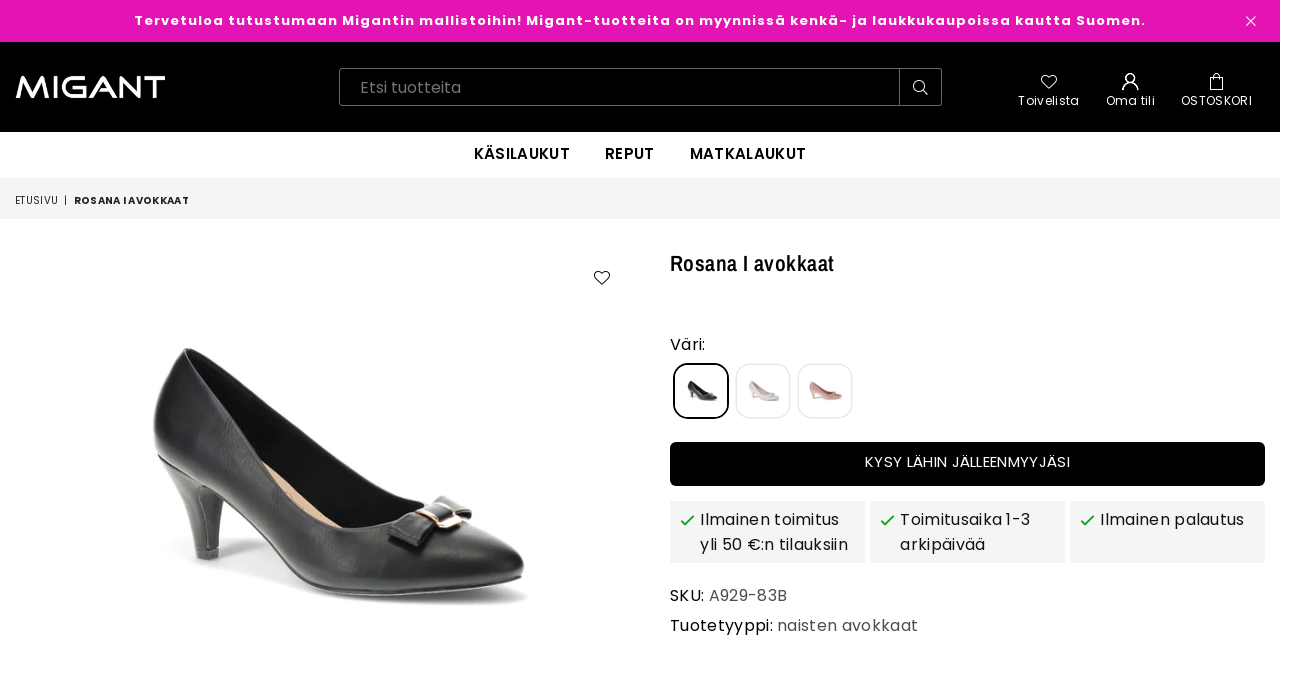

--- FILE ---
content_type: text/javascript
request_url: https://cdn.shopify.com/extensions/019ae53c-e6a8-7d9d-853a-10f846445d03/color-swatches-1304/assets/collection-swatches.js
body_size: 4564
content:
(() => {
  // widgets/collection-swatches/widget-v5.js
  var widgetV5 = () => {
    function detailedDebug() {
      return new URLSearchParams(window.location.search).get("debug_details") === "1";
    }
    function fireLoadedEvent() {
      const event = new CustomEvent("pl-collection-swatches-loaded");
      document.dispatchEvent(event);
    }
    function isVisible(element) {
      if (!element || typeof element === "string") {
        return false;
      }
      const styles = window.getComputedStyle(element);
      const rect = element.getBoundingClientRect();
      return styles.display !== "none" && styles.width !== "0px" && styles.height !== "0px" && rect.width !== 0 && rect.height !== 0;
    }
    function getHandleFromUrl(url) {
      const urlWithoutQuery = url.split("?")[0];
      const lastPathSegment = urlWithoutQuery.split("/").pop();
      const decodedUrl = decodeURIComponent(lastPathSegment);
      if (decodedUrl && decodedUrl.length > 0) {
        return decodedUrl.trim();
      } else {
        return "";
      }
    }
    function findParentWithTextAfter(element) {
      let current = element.parentElement;
      let parentsCount = 1;
      while (current) {
        let sibling = element.nextSibling;
        let found = false;
        let siblingsCount = 1;
        while (sibling) {
          if (sibling.textContent.trim()) {
            found = true;
            break;
          }
          sibling = sibling.nextSibling;
          siblingsCount++;
        }
        if (found) {
          if (detailedDebug()) {
            console.log("[pl-swatches] Found parent with text after:", current);
            console.log("[pl-swatches] siblingsCount/parentsCount:", siblingsCount, parentsCount);
          }
          return current;
        }
        element = current;
        current = current.parentElement;
        parentsCount++;
        if (parentsCount > 5) {
          if (detailedDebug()) {
            console.log("[pl-swatches] Parent with text after not found after 5 parents for element:", element);
          }
          return null;
        }
      }
      return null;
    }
    function findElementWithText(parentElement, searchText) {
      const allElements = [
        ...parentElement.getElementsByTagName("*"),
        parentElement
      ];
      for (let i = 0; i < allElements.length; i++) {
        const element = allElements[i];
        if (isVisible(element) && element.textContent.trim().toLowerCase() === searchText.trim().toLowerCase()) {
          return element;
        }
      }
      return false;
    }
    function checkIfSwatchesExist(element) {
      if (element) {
        return element.closest("[data-pl-swatches-loaded]") || element.querySelector(".pl-swatches-collection__link, .pl-swatches-collection__count_only");
      } else {
        return false;
      }
    }
    class PlatmartSwatchesCollection2 {
      handles = [];
      productIds = [];
      manualSelector = "[data-pl-swatches-collection]";
      hardcodeSelectors = [
        { card: ".product-card", position: ".product-price,.price-list", target: "after" },
        { card: ".grid__item.grid-product", position: ".grid-product__price", target: "after" },
        { card: ".grid-item.grid-product ", position: ".grid-product__price", target: "after" },
        { card: ".product-block", position: ".product-info .product-link", target: "after" },
        { card: ".product-block__inner", position: ".product-block__title-price", target: "after" },
        { card: ".c-card-product.card", position: ".card__bottom", target: "before" },
        { card: ".product-grid-item", position: ".product-grid-item__price", target: "after" },
        { card: ".sf__pcard", position: ".sf__pcard-price", target: "after" },
        { card: ".ProductItem", position: ".ProductItem__PriceList", target: "after" },
        { card: ".product", position: ".product__price", target: "after" },
        { card: ".product-item.card", position: ".product-price", target: "after" },
        { card: ".grid__item > .card-wrapper", position: ".card-information", target: "after" },
        { card: ".boost-sd__product-item", position: ".boost-sd__product-price", target: "after" },
        { card: ".product-card", position: ".product-card__price", target: "after" }
      ];
      defaultExcludedSelectors = "[data-pl-swatches-ignore],.pl-swatches,[data-oke-reviews-widget],.site-navigation,#nosto-bundle-pdp,.breadcrumbs,predictive-search,search-modal,.predictive-search-results,header,.section-cart-drawer,.shopify-section--main-cart,cart-drawer,.cart-drawer,#bundle-recent_sales,product-quick-add,#shopify-section-theme__cart,.product-description,cy-add-on,.cbb-frequently-bought-container,#productBoughtTogether,.globoRecommendationsBottom,#livesearch,.livesearch-results,[data-oke-widget],nav,#rbr-container-element-true,#rbr-container-element-false,#rbr-container-element-fbt,.subify-widget-container,.rte,.drawer__content,[data-rebuy-component-id=cart_items],.rebuy-cart__flyout-content,.kaching-bundles";
      linkSelector = 'a[href*="/products"]:not(.pl-swatches-collection__link)';
      excludedPages = ["/account/orders/", "/blogs/"];
      type = { server: false, manual: false, hardcode: false, auto: false };
      debug = new URLSearchParams(window.location.search).get("debug") === "1";
      static load() {
        new PlatmartSwatchesCollection2().load();
      }
      constructor() {
        if (!this.config.collectionWidgetEnabled) {
          if (this.debug) console.log("[pl-swatches] Collection widget disabled");
          return;
        }
        if (this.pageExcluded) {
          if (this.debug) console.log("[pl-swatches] Page excluded for collection widget");
          return;
        }
        if (typeof window.platmartSwatchesCache === "undefined")
          window.platmartSwatchesCache = {};
        if (document.querySelector(this.manualSelector)) {
          const containers = Array.from(
            document.querySelectorAll(this.manualSelector)
          ).filter((el) => !el.dataset.plSwatchesLoaded);
          this.productIds = Array.from(
            new Set(containers.map((el) => el.dataset.productId))
          ).filter((value) => value !== "");
          this.type["manual"] = true;
          return;
        }
        if (this.config && this.config.collectionCardSelector && this.config.collectionPositionSelector && this.config.collectionTargetPosition) {
          const card = document.querySelector(this.config.collectionCardSelector);
          if (card) {
            const element = card.querySelector(this.config.collectionPositionSelector);
            if (element) {
              this.type["server"] = true;
            }
          }
        }
        for (const selector of this.hardcodeSelectors) {
          const card = document.querySelector(selector.card);
          if (card) {
            const element = card.querySelector(selector.position);
            if (element) {
              this.type["hardcode"] = true;
              this.hardcodeSelector = selector;
              break;
            }
          }
        }
        this.fetchHandlesFromLinks();
        this.type["auto"] = true;
      }
      fetchHandlesFromLinks() {
        this.links = [...document.querySelectorAll(this.linkSelector)].filter((element) => {
          const handle = getHandleFromUrl(element.href);
          if (handle.includes("#") || handle.includes(".")) {
            return false;
          }
          let insideCart = element.closest('form[action*="/cart"]');
          if (this.type["server"] && element.closest(this.config.collectionCardSelector)) {
            insideCart = false;
          } else if (this.type["hardcode"] && element.closest(this.hardcodeSelector.card)) {
            insideCart = false;
          }
          if (this.excludedSelectors.length > 0) {
            const excluded = element.closest(this.excludedSelectors);
            return !insideCart && !excluded;
          } else {
            return !insideCart;
          }
        });
        const visibleHrefs = this.links.map((link) => link.getAttribute("href"));
        const handles = visibleHrefs.map((href) => getHandleFromUrl(href));
        this.handles = Array.from(new Set(handles));
        if (this.debug) console.log("[pl-swatches] Product handles:", this.handles);
      }
      load() {
        if (this.handles.length === 0 && this.productIds.length === 0) return;
        const cacheKey = this.productIds.join(",") + this.handles.join(",");
        const cachedData = window.platmartSwatchesCache[cacheKey];
        if (cachedData) return this.render(cachedData);
        fetch(`/api/2025-10/graphql.json`, {
          method: "POST",
          headers: this.headers,
          body: JSON.stringify({ query: this.query(this.productIds, this.handles) })
        }).then((response) => response.json()).then((response) => {
          const data = this.normaliseData(response.data);
          window.platmartSwatchesCache[cacheKey] = data;
          this.render(data);
          fireLoadedEvent();
        }).catch((error) => {
          console.log(`Failed to load collection swatches. ${error}`);
        });
      }
      query(ids, handles) {
        if (ids.length > 0) {
          return `query @inContext(country: ${this.config.country}, language: ${this.config.language}) {
          ${ids.map((id, index) => {
            return `product${index}: product(id: "gid://shopify/Product/${id}") {
              id
              handle
              title
              groups: metafield(namespace:"$app:pl_swatches", key:"groups") {
                value
              }
            }`;
          })}
        }`;
        } else {
          return `query @inContext(country: ${this.config.country}, language: ${this.config.language}) {
          ${handles.map((handle, index) => {
            return `product${index}: product(handle: "${handle}") {
              id
              handle
              title
              groups: metafield(namespace:"$app:pl_swatches", key:"groups") {
                value
              }
            }`;
          })}
        }`;
        }
      }
      normaliseData(data) {
        let products = [];
        Object.values(data).forEach((product) => {
          if (product && product.groups) {
            products.push({
              shopify_id: product.id.split("/").pop(),
              handle: product.handle,
              title: product.title,
              groups: JSON.parse(product.groups.value)
            });
          }
        });
        return {
          settings: {
            enabled: this.config.collectionWidgetEnabled,
            css_variables: this.config.cssVariables
          },
          products
        };
      }
      clearRebuySwatches() {
        if (window.Rebuy) {
          document.querySelectorAll("#rebuy-cart .pl-swatches-collection").forEach((el) => {
            el.parentElement.removeAttribute("data-pl-swatches-loaded");
            el.remove();
          });
        }
      }
      render(data) {
        const { settings, products } = data;
        if (!settings.enabled) return;
        this.clearRebuySwatches();
        if (this.type["server"]) {
          if (this.debug) console.log("[pl-swatches] Rendering using server selectors");
          this.renderWithSelectors(
            settings,
            products,
            this.config.collectionCardSelector,
            this.config.collectionPositionSelector,
            this.config.collectionTargetPosition
          );
        } else if (this.type["manual"]) {
          if (this.debug) console.log("[pl-swatches] Rendering using manual tags");
          document.querySelectorAll(this.manualSelector).forEach((element) => {
            if (element.dataset.plSwatchesLoaded) return;
            const id = element.dataset.productId;
            const url = element.dataset.productUrl;
            const product = products.find((p) => p.shopify_id == id);
            if (product) {
              this.renderSwatches(element, url, product, settings);
            }
          });
        } else if (this.type["hardcode"]) {
          if (this.debug) console.log("[pl-swatches] Rendering using hardcode selectors");
          this.renderWithSelectors(
            settings,
            products,
            this.hardcodeSelector.card,
            this.hardcodeSelector.position,
            this.hardcodeSelector.target
          );
        } else if (this.type["auto"]) {
          if (this.debug) console.log("[pl-swatches] Rendering with auto-detection");
          for (let i = 0; i < this.links.length; i++) {
            const element = this.links[i];
            const href = element.getAttribute("href");
            const handle = getHandleFromUrl(href);
            const product = products.find((p) => p.handle == handle);
            if (product) {
              const titleElement = findElementWithText(element, product.title);
              if (titleElement) {
                const target = findParentWithTextAfter(titleElement);
                if (target && !checkIfSwatchesExist(target)) {
                  this.renderSwatches(target, href, product, settings);
                }
              }
            }
          }
        }
      }
      renderWithSelectors(settings, products, cardSelector, positionSelector, targetPosition) {
        const cards = [...document.querySelectorAll(cardSelector)].filter((element) => {
          const insideCart = element.closest('form[action*="/cart"]');
          const withSwatches = element.querySelector(".pl-swatches");
          if (this.excludedSelectors.length > 0) {
            const excluded = element.closest(this.excludedSelectors);
            return !insideCart && !withSwatches && !excluded;
          } else {
            return !insideCart && !withSwatches;
          }
        });
        cards.forEach((card) => {
          if (checkIfSwatchesExist(card)) {
            return;
          }
          const link = card.querySelector(this.linkSelector);
          if (!link || !link.hasAttribute("href")) {
            return;
          }
          const href = link.getAttribute("href");
          const handle = getHandleFromUrl(href);
          const product = products.find((p) => p.handle == handle);
          if (product) {
            const targetElement = card.querySelector(positionSelector);
            const target = document.createElement("div");
            switch (targetPosition) {
              case "before":
                targetElement.parentNode.insertBefore(target, targetElement);
                break;
              case "after":
                targetElement.parentNode.insertBefore(
                  target,
                  targetElement.nextSibling
                );
                break;
              case "inside":
                targetElement.appendChild(target);
                break;
              default:
                console.log("[pl-swatches] Invalid target");
            }
            this.renderSwatches(target, href, product, settings);
          }
        });
      }
      findBestGroup(product) {
        const collectionGroups = product.groups.filter((group) => {
          if (this.collectionSwatchesPills) {
            return group.display_for != "products";
          } else {
            return group.display_for != "products" && group.type != "pills";
          }
        });
        const nonLinkedGroup = collectionGroups.find((group) => !group.linked);
        const linkedGroup = collectionGroups.find((group) => group.linked);
        return nonLinkedGroup || linkedGroup || null;
      }
      renderSwatches(element, productUrl, product, settings) {
        const cleanProductUrl = decodeURIComponent(productUrl).trim();
        const group = this.findBestGroup(product);
        if (!group) return;
        const currentSwatch = group.swatches.find((s) => s.handle == product.handle);
        if (!currentSwatch) return;
        const wrapper = document.createElement("div");
        wrapper.className = "pl-swatches-collection";
        wrapper.style = `${settings.css_variables}; --pl-swatch-size: ${this.swatchSize};`;
        const container = document.createElement("div");
        container.className = "pl-swatches-collection__container";
        wrapper.appendChild(container);
        if (this.config.collectionDisplay == "swatches") {
          let swatchesLimit = 5;
          if (element.dataset.swatchesLimit) {
            swatchesLimit = parseInt(element.dataset.swatchesLimit);
          } else {
            swatchesLimit = platmartSwatchesConfig.collectionSwatchesLimit;
          }
          let swatches = group.swatches;
          if (this.currentSwatchFirst) {
            swatches = swatches.filter((s) => s.handle != product.handle);
            swatches.unshift(currentSwatch);
          }
          swatches = swatches.slice(0, swatchesLimit);
          if (!this.collectionSwatchesPills && swatches.some((s) => s.type == "pill")) return;
          swatches.forEach((option) => {
            const url = cleanProductUrl.replace(product.handle, option.handle);
            const linkClasses = ["pl-swatches-collection__link"];
            if (this.handleOutOfStock && option.out_of_stock && this.outOfStockStyle != "cross_out_enable")
              linkClasses.push("pl-swatches-collection__link--disabled");
            if (this.handleOutOfStock && option.out_of_stock && this.outOfStockStyle == "hide")
              linkClasses.push("pl-swatches-collection__link--hidden");
            const link = document.createElement("a");
            link.href = url;
            link.className = linkClasses.join(" ");
            if (!this.config.tooltipEnabled) {
              link.title = option.name;
            }
            link.ariaLabel = option.name;
            if (product.handle === option.handle) {
              link.ariaCurrent = "true";
            }
            const swatchWrapper = document.createElement("div");
            const wrapperClasses = ["pl-swatches-collection__swatch-wrapper"];
            if (product.handle == option.handle)
              wrapperClasses.push("pl-swatches-collection__swatch-wrapper--active");
            if (option.type == "pill")
              wrapperClasses.push("pl-swatches-collection__swatch-wrapper--pill");
            swatchWrapper.className = wrapperClasses.join(" ");
            link.appendChild(swatchWrapper);
            const swatchClasses = ["pl-swatches-collection__swatch"];
            if (option.type == "pill")
              swatchClasses.push("pl-swatches-collection__swatch--dynamic");
            if (this.handleOutOfStock && option.out_of_stock && this.outOfStockStyle.includes("cross_out"))
              swatchClasses.push("pl-swatches-collection__swatch--crossed-out");
            const swatch = document.createElement("div");
            swatch.className = swatchClasses.join(" ");
            swatchWrapper.appendChild(swatch);
            switch (option.type) {
              case "two_colors":
                swatch.innerHTML = `
                <div class="pl-swatches-collection__color" style="background: ${option.color_two};"></div>
                <div class="pl-swatches-collection__color" style="background: ${option.color_one};"></div>
              `;
                break;
              case "custom_image":
              case "product_image":
              case "image_with_text":
                swatch.innerHTML = `
                <div class="pl-swatches-collection__color">
                  <img src="${option.image}" width="${this.swatchSize}" height="${this.swatchSize}" loading="lazy" alt="${option.name}">
                </div>
              `;
                break;
              case "pill":
                swatch.innerHTML = `
                <div class="pl-swatches-collection__pill">${option.name}</div>
              `;
                break;
              default:
                swatch.innerHTML = `
                <div class="pl-swatches-collection__color" style="background: ${option.color_one};"></div>
              `;
            }
            if (this.config.tooltipEnabled && option.name.length > 0) {
              const tooltip = document.createElement("span");
              tooltip.className = "pl-swatches-collection__tooltip";
              tooltip.innerHTML = option.name;
              swatchWrapper.appendChild(tooltip);
            }
            container.appendChild(link);
          });
          if (group.swatches.length > swatchesLimit) {
            let hiddenCount = "";
            if (this.showHiddenCount)
              hiddenCount = group.swatches.length - swatchesLimit;
            const more = document.createElement("a");
            more.href = cleanProductUrl;
            more.className = "pl-swatches-collection__link pl-swatches-collection__link--more";
            more.innerHTML = `
            <div class="pl-swatches-collection__swatch-wrapper">
              <div class="pl-swatches-collection__swatch">
                <div class="pl-swatches-collection__pill">
                  ${hiddenCount}+
                </div>
              </div>
            </div>
          `;
            container.appendChild(more);
          }
        } else {
          const counter = document.createElement("div");
          const countOnlyText = this.config.collectionCountOnlyText.replace("{{count}}", group.swatches.length);
          counter.className = "pl-swatches-collection__count_only";
          counter.innerHTML = countOnlyText;
          container.appendChild(counter);
        }
        element.appendChild(wrapper);
        element.setAttribute("data-pl-swatches-loaded", true);
        if (element.dataset.autoHideSelector) {
          const autoHideElement = element.closest(element.dataset.autoHideSelector) || element.parentElement.querySelector(element.dataset.autoHideSelector);
          if (autoHideElement) autoHideElement.style.display = "none";
        }
      }
      get config() {
        return window.platmartSwatchesConfig;
      }
      get headers() {
        return {
          "Content-Type": "application/json",
          "Accept": "application/json",
          "X-Shopify-Storefront-Access-Token": platmartSwatchesConfig.storefrontToken
        };
      }
      get handleOutOfStock() {
        return platmartSwatchesConfig.handleOutOfStock;
      }
      get outOfStockStyle() {
        return platmartSwatchesConfig.outOfStockStyle || "cross_out";
      }
      get swatchSize() {
        return platmartSwatchesConfig.collectionSwatchSize;
      }
      get swatchesLimit() {
        return platmartSwatchesConfig.collectionSwatchesLimit || 5;
      }
      get showHiddenCount() {
        return platmartSwatchesConfig.collectionShowHiddenCount;
      }
      get excludedSelectors() {
        const customSelectors = platmartSwatchesConfig.collectionExcludedSelectors;
        const defaultSelectors = this.defaultExcludedSelectors;
        return customSelectors ? `${customSelectors},${defaultSelectors}` : defaultSelectors;
      }
      get collectionSwatchesPills() {
        return platmartSwatchesConfig.collectionSwatchesPills;
      }
      get currentSwatchFirst() {
        return platmartSwatchesConfig.collectionCurrentSwatchFirst;
      }
      get pageExcluded() {
        const currentUrl = window.location.href;
        return this.excludedPages.some((page) => currentUrl.includes(page));
      }
    }
    window.PlatmartSwatchesCollection = PlatmartSwatchesCollection2;
  };

  // widgets/utils/error-reporter.js
  if (!window.reportPlatmartSwatchesError) {
    window.reportPlatmartSwatchesError = (errorType, details = "") => {
      const params = new URLSearchParams({
        error_type: errorType,
        details,
        page_url: window.location.href
      });
      fetch(`${platmartSwatchesConfig.proxyPath}/widget_errors?${params}`).then((response) => response.json()).then((response) => console.log(`[pl-swatches] ${response.message}`)).catch((error) => console.log(`Failed to report widget error. ${error}`));
    };
  }

  // widgets/collection-swatches.js
  function debounce(func, wait) {
    let timeout;
    return function executedFunction(...args) {
      const later = () => {
        clearTimeout(timeout);
        func(...args);
      };
      clearTimeout(timeout);
      timeout = setTimeout(later, wait);
    };
  }
  function swatchesLoader(changes = []) {
    if (typeof window.PlatmartSwatchesCollection !== "undefined") {
      if (debug) console.log("[pl-swatches] Loading swatches");
      if (debug) console.log("[pl-swatches] Changes:", changes);
      PlatmartSwatchesCollection.load();
    }
  }
  var debug = new URLSearchParams(window.location.search).get("debug") === "1";
  var debouncedLoader = debounce(swatchesLoader, 200);
  var observer = new MutationObserver((mutations) => {
    let linksChanged = false;
    let changes = [];
    mutations.forEach((mutation) => {
      if (mutation.type === "childList" && mutation.addedNodes.length > 0) {
        mutation.addedNodes.forEach((node) => {
          const isLink = node.nodeName === "A" && node.href.includes("/products/");
          const hasLinks = node.querySelector && node.querySelector('a[href*="/products/"]');
          const isSwatch = node.nodeName === "DIV" && node.classList.contains("pl-swatches-collection");
          const hasSwatches = node.querySelector && node.querySelector(".pl-swatches-collection");
          if ((isLink || hasLinks) && !(isSwatch || hasSwatches)) {
            linksChanged = true;
            changes.push(node);
          }
        });
      }
    });
    if (linksChanged) {
      debouncedLoader(changes);
    }
  });
  var config = { childList: true, subtree: true };
  document.addEventListener("DOMContentLoaded", () => {
    if (platmartSwatchesConfig.collectionWidgetVersion == "5") {
      widgetV5();
      observer.observe(document.body, config);
      debouncedLoader();
      document.addEventListener("rebuy.productsChange", () => {
        PlatmartSwatchesCollection.load();
      });
    }
  });
})();


--- FILE ---
content_type: application/javascript
request_url: https://omnisnippet1.com/monitoring/monitoring.js?v=2025-12-11T10
body_size: 26143
content:
!function(){try{var t="undefined"!=typeof window?window:"undefined"!=typeof global?global:"undefined"!=typeof self?self:{},e=(new Error).stack;e&&(t._sentryDebugIds=t._sentryDebugIds||{},t._sentryDebugIds[e]="b81da539-424e-4a89-bafd-ba2e6f4db6f4",t._sentryDebugIdIdentifier="sentry-dbid-b81da539-424e-4a89-bafd-ba2e6f4db6f4")}catch(t){}}(),function(){"use strict";const t="undefined"==typeof __SENTRY_DEBUG__||__SENTRY_DEBUG__,e="10.26.0",n=globalThis;function r(){return s(n),n}function s(t){const n=t.__SENTRY__=t.__SENTRY__||{};return n.version=n.version||e,n[e]=n[e]||{}}function o(t,r,s=n){const o=s.__SENTRY__=s.__SENTRY__||{},i=o[e]=o[e]||{};return i[t]||(i[t]=r())}const i=["debug","info","warn","error","log","assert","trace"],a={};function c(t){if(!("console"in n))return t();const e=n.console,r={},s=Object.keys(a);s.forEach((t=>{const n=a[t];r[t]=e[t],e[t]=n}));try{return t()}finally{s.forEach((t=>{e[t]=r[t]}))}}function u(){return l().enabled}function p(e,...r){t&&u()&&c((()=>{n.console[e](`Sentry Logger [${e}]:`,...r)}))}function l(){return t?o("loggerSettings",(()=>({enabled:!1}))):{enabled:!1}}const d={enable:function(){l().enabled=!0},disable:function(){l().enabled=!1},isEnabled:u,log:function(...t){p("log",...t)},warn:function(...t){p("warn",...t)},error:function(...t){p("error",...t)}},f=[];function h(t){const e=t.defaultIntegrations||[],n=t.integrations;let r;if(e.forEach((t=>{t.isDefaultInstance=!0})),Array.isArray(n))r=[...e,...n];else if("function"==typeof n){const t=n(e);r=Array.isArray(t)?t:[t]}else r=e;return function(t){const e={};return t.forEach((t=>{const{name:n}=t,r=e[n];r&&!r.isDefaultInstance&&t.isDefaultInstance||(e[n]=t)})),Object.values(e)}(r)}function m(t,e){for(const n of e)n?.afterAllSetup&&n.afterAllSetup(t)}function g(e,n,r){if(r[n.name])t&&d.log(`Integration skipped because it was already installed: ${n.name}`);else{if(r[n.name]=n,f.includes(n.name)||"function"!=typeof n.setupOnce||(n.setupOnce(),f.push(n.name)),n.setup&&"function"==typeof n.setup&&n.setup(e),"function"==typeof n.preprocessEvent){const t=n.preprocessEvent.bind(n);e.on("preprocessEvent",((n,r)=>t(n,r,e)))}if("function"==typeof n.processEvent){const t=n.processEvent.bind(n),r=Object.assign(((n,r)=>t(n,r,e)),{id:n.name});e.addEventProcessor(r)}t&&d.log(`Integration installed: ${n.name}`)}}function _(t){const e=[];t.message&&e.push(t.message);try{const n=t.exception.values[t.exception.values.length-1];n?.value&&(e.push(n.value),n.type&&e.push(`${n.type}: ${n.value}`))}catch{}return e}const y=Object.prototype.toString;function v(t){switch(y.call(t)){case"[object Error]":case"[object Exception]":case"[object DOMException]":case"[object WebAssembly.Exception]":return!0;default:return P(t,Error)}}function b(t,e){return y.call(t)===`[object ${e}]`}function E(t){return b(t,"ErrorEvent")}function S(t){return b(t,"DOMError")}function x(t){return b(t,"String")}function w(t){return"object"==typeof t&&null!==t&&"__sentry_template_string__"in t&&"__sentry_template_values__"in t}function k(t){return null===t||w(t)||"object"!=typeof t&&"function"!=typeof t}function $(t){return b(t,"Object")}function O(t){return"undefined"!=typeof Event&&P(t,Event)}function T(t){return Boolean(t?.then&&"function"==typeof t.then)}function P(t,e){try{return t instanceof e}catch{return!1}}function I(t){return!("object"!=typeof t||null===t||!(t.__isVue||t._isVue||t.__v_isVNode))}const j=n,D=80;function C(t,e={}){if(!t)return"<unknown>";try{let n=t;const r=5,s=[];let o=0,i=0;const a=" > ",c=a.length;let u;const p=Array.isArray(e)?e:e.keyAttrs,l=!Array.isArray(e)&&e.maxStringLength||D;for(;n&&o++<r&&(u=A(n,p),!("html"===u||o>1&&i+s.length*c+u.length>=l));)s.push(u),i+=u.length,n=n.parentNode;return s.reverse().join(a)}catch{return"<unknown>"}}function A(t,e){const n=t,r=[];if(!n?.tagName)return"";if(j.HTMLElement&&n instanceof HTMLElement&&n.dataset){if(n.dataset.sentryComponent)return n.dataset.sentryComponent;if(n.dataset.sentryElement)return n.dataset.sentryElement}r.push(n.tagName.toLowerCase());const s=e?.length?e.filter((t=>n.getAttribute(t))).map((t=>[t,n.getAttribute(t)])):null;if(s?.length)s.forEach((t=>{r.push(`[${t[0]}="${t[1]}"]`)}));else{n.id&&r.push(`#${n.id}`);const t=n.className;if(t&&x(t)){const e=t.split(/\s+/);for(const t of e)r.push(`.${t}`)}}const o=["aria-label","type","name","title","alt"];for(const t of o){const e=n.getAttribute(t);e&&r.push(`[${t}="${e}"]`)}return r.join("")}function N(){try{return j.document.location.href}catch{return""}}function R(e,n,r){if(!(n in e))return;const s=e[n];if("function"!=typeof s)return;const o=r(s);"function"==typeof o&&M(o,s);try{e[n]=o}catch{t&&d.log(`Failed to replace method "${n}" in object`,e)}}function L(e,n,r){try{Object.defineProperty(e,n,{value:r,writable:!0,configurable:!0})}catch{t&&d.log(`Failed to add non-enumerable property "${n}" to object`,e)}}function M(t,e){try{const n=e.prototype||{};t.prototype=e.prototype=n,L(t,"__sentry_original__",e)}catch{}}function U(t){return t.__sentry_original__}function q(t){if(v(t))return{message:t.message,name:t.name,stack:t.stack,...F(t)};if(O(t)){const e={type:t.type,target:B(t.target),currentTarget:B(t.currentTarget),...F(t)};return"undefined"!=typeof CustomEvent&&P(t,CustomEvent)&&(e.detail=t.detail),e}return t}function B(t){try{return"undefined"!=typeof Element&&P(t,Element)?C(t):Object.prototype.toString.call(t)}catch{return"<unknown>"}}function F(t){if("object"==typeof t&&null!==t){const e={};for(const n in t)Object.prototype.hasOwnProperty.call(t,n)&&(e[n]=t[n]);return e}return{}}let H;function z(t=function(){const t=n;return t.crypto||t.msCrypto}()){try{if(t?.randomUUID)return t.randomUUID().replace(/-/g,"")}catch{}return H||(H=[1e7]+1e3+4e3+8e3+1e11),H.replace(/[018]/g,(t=>(t^(16*Math.random()&15)>>t/4).toString(16)))}function W(t){return t.exception?.values?.[0]}function Y(t){const{message:e,event_id:n}=t;if(e)return e;const r=W(t);return r?r.type&&r.value?`${r.type}: ${r.value}`:r.type||r.value||n||"<unknown>":n||"<unknown>"}function G(t,e,n){const r=t.exception=t.exception||{},s=r.values=r.values||[],o=s[0]=s[0]||{};o.value||(o.value=e||""),o.type||(o.type=n||"Error")}function J(t,e){const n=W(t);if(!n)return;const r=n.mechanism;if(n.mechanism={type:"generic",handled:!0,...r,...e},e&&"data"in e){const t={...r?.data,...e.data};n.mechanism.data=t}}function K(t){if(function(t){try{return t.__sentry_captured__}catch{}}(t))return!0;try{L(t,"__sentry_captured__",!0)}catch{}return!1}const X=50,V="?",Z=/\(error: (.*)\)/,Q=/captureMessage|captureException/;function tt(...t){const e=t.sort(((t,e)=>t[0]-e[0])).map((t=>t[1]));return(t,n=0,r=0)=>{const s=[],o=t.split("\n");for(let t=n;t<o.length;t++){let n=o[t];n.length>1024&&(n=n.slice(0,1024));const i=Z.test(n)?n.replace(Z,"$1"):n;if(!i.match(/\S*Error: /)){for(const t of e){const e=t(i);if(e){s.push(e);break}}if(s.length>=X+r)break}}return function(t){if(!t.length)return[];const e=Array.from(t);return/sentryWrapped/.test(et(e).function||"")&&e.pop(),e.reverse(),Q.test(et(e).function||"")&&(e.pop(),Q.test(et(e).function||"")&&e.pop()),e.slice(0,X).map((t=>({...t,filename:t.filename||et(e).filename,function:t.function||V})))}(s.slice(r))}}function et(t){return t[t.length-1]||{}}const nt="<anonymous>";function rt(t){try{return t&&"function"==typeof t&&t.name||nt}catch{return nt}}function st(t){const e=t.exception;if(e){const t=[];try{return e.values.forEach((e=>{e.stacktrace.frames&&t.push(...e.stacktrace.frames)})),t}catch{return}}}function ot(t){return"__v_isVNode"in t&&t.__v_isVNode?"[VueVNode]":"[VueViewModel]"}function it(t,e=0){return"string"!=typeof t||0===e||t.length<=e?t:`${t.slice(0,e)}...`}function at(t,e){if(!Array.isArray(t))return"";const n=[];for(let e=0;e<t.length;e++){const r=t[e];try{I(r)?n.push(ot(r)):n.push(String(r))}catch{n.push("[value cannot be serialized]")}}return n.join(e)}function ct(t,e,n=!1){return!!x(t)&&(b(e,"RegExp")?e.test(t):!!x(e)&&(n?t===e:t.includes(e)))}function ut(t,e=[],n=!1){return e.some((e=>ct(t,e,n)))}const pt=[/^Script error\.?$/,/^Javascript error: Script error\.? on line 0$/,/^ResizeObserver loop completed with undelivered notifications.$/,/^Cannot redefine property: googletag$/,/^Can't find variable: gmo$/,/^undefined is not an object \(evaluating 'a\.[A-Z]'\)$/,'can\'t redefine non-configurable property "solana"',"vv().getRestrictions is not a function. (In 'vv().getRestrictions(1,a)', 'vv().getRestrictions' is undefined)","Can't find variable: _AutofillCallbackHandler",/^Non-Error promise rejection captured with value: Object Not Found Matching Id:\d+, MethodName:simulateEvent, ParamCount:\d+$/,/^Java exception was raised during method invocation$/],lt=(e={})=>{let n;return{name:"EventFilters",setup(t){const r=t.getOptions();n=ft(e,r)},processEvent(r,s,o){if(!n){const t=o.getOptions();n=ft(e,t)}return function(e,n){if(e.type){if("transaction"===e.type&&function(t,e){if(!e?.length)return!1;const n=t.transaction;return!!n&&ut(n,e)}(e,n.ignoreTransactions))return t&&d.warn(`Event dropped due to being matched by \`ignoreTransactions\` option.\nEvent: ${Y(e)}`),!0}else{if(function(t,e){return!!e?.length&&_(t).some((t=>ut(t,e)))}(e,n.ignoreErrors))return t&&d.warn(`Event dropped due to being matched by \`ignoreErrors\` option.\nEvent: ${Y(e)}`),!0;if(function(t){return!!t.exception?.values?.length&&(!t.message&&!t.exception.values.some((t=>t.stacktrace||t.type&&"Error"!==t.type||t.value)))}(e))return t&&d.warn(`Event dropped due to not having an error message, error type or stacktrace.\nEvent: ${Y(e)}`),!0;if(function(t,e){if(!e?.length)return!1;const n=ht(t);return!!n&&ut(n,e)}(e,n.denyUrls))return t&&d.warn(`Event dropped due to being matched by \`denyUrls\` option.\nEvent: ${Y(e)}.\nUrl: ${ht(e)}`),!0;if(!function(t,e){if(!e?.length)return!0;const n=ht(t);return!n||ut(n,e)}(e,n.allowUrls))return t&&d.warn(`Event dropped due to not being matched by \`allowUrls\` option.\nEvent: ${Y(e)}.\nUrl: ${ht(e)}`),!0}return!1}(r,n)?null:r}}},dt=(t={})=>({...lt(t),name:"InboundFilters"});function ft(t={},e={}){return{allowUrls:[...t.allowUrls||[],...e.allowUrls||[]],denyUrls:[...t.denyUrls||[],...e.denyUrls||[]],ignoreErrors:[...t.ignoreErrors||[],...e.ignoreErrors||[],...t.disableErrorDefaults?[]:pt],ignoreTransactions:[...t.ignoreTransactions||[],...e.ignoreTransactions||[]]}}function ht(e){try{const t=[...e.exception?.values??[]].reverse().find((t=>void 0===t.mechanism?.parent_id&&t.stacktrace?.frames?.length)),n=t?.stacktrace?.frames;return n?function(t=[]){for(let e=t.length-1;e>=0;e--){const n=t[e];if(n&&"<anonymous>"!==n.filename&&"[native code]"!==n.filename)return n.filename||null}return null}(n):null}catch{return t&&d.error(`Cannot extract url for event ${Y(e)}`),null}}const mt=1e3;function gt(){return Date.now()/mt}let _t;function yt(){return(_t??(_t=function(){const{performance:t}=n;if(!t?.now||!t.timeOrigin)return gt;const e=t.timeOrigin;return()=>(e+t.now())/mt}()))()}function vt(t,e={}){if(e.user&&(!t.ipAddress&&e.user.ip_address&&(t.ipAddress=e.user.ip_address),t.did||e.did||(t.did=e.user.id||e.user.email||e.user.username)),t.timestamp=e.timestamp||yt(),e.abnormal_mechanism&&(t.abnormal_mechanism=e.abnormal_mechanism),e.ignoreDuration&&(t.ignoreDuration=e.ignoreDuration),e.sid&&(t.sid=32===e.sid.length?e.sid:z()),void 0!==e.init&&(t.init=e.init),!t.did&&e.did&&(t.did=`${e.did}`),"number"==typeof e.started&&(t.started=e.started),t.ignoreDuration)t.duration=void 0;else if("number"==typeof e.duration)t.duration=e.duration;else{const e=t.timestamp-t.started;t.duration=e>=0?e:0}e.release&&(t.release=e.release),e.environment&&(t.environment=e.environment),!t.ipAddress&&e.ipAddress&&(t.ipAddress=e.ipAddress),!t.userAgent&&e.userAgent&&(t.userAgent=e.userAgent),"number"==typeof e.errors&&(t.errors=e.errors),e.status&&(t.status=e.status)}function bt(t,e,n=2){if(!e||"object"!=typeof e||n<=0)return e;if(t&&0===Object.keys(e).length)return t;const r={...t};for(const t in e)Object.prototype.hasOwnProperty.call(e,t)&&(r[t]=bt(r[t],e[t],n-1));return r}function Et(){return z()}function St(){return z().substring(16)}const xt="_sentrySpan";function wt(t,e){e?L(t,xt,e):delete t[xt]}function kt(t){return t[xt]}class $t{constructor(){this._notifyingListeners=!1,this._scopeListeners=[],this._eventProcessors=[],this._breadcrumbs=[],this._attachments=[],this._user={},this._tags={},this._extra={},this._contexts={},this._sdkProcessingMetadata={},this._propagationContext={traceId:Et(),sampleRand:Math.random()}}clone(){const t=new $t;return t._breadcrumbs=[...this._breadcrumbs],t._tags={...this._tags},t._extra={...this._extra},t._contexts={...this._contexts},this._contexts.flags&&(t._contexts.flags={values:[...this._contexts.flags.values]}),t._user=this._user,t._level=this._level,t._session=this._session,t._transactionName=this._transactionName,t._fingerprint=this._fingerprint,t._eventProcessors=[...this._eventProcessors],t._attachments=[...this._attachments],t._sdkProcessingMetadata={...this._sdkProcessingMetadata},t._propagationContext={...this._propagationContext},t._client=this._client,t._lastEventId=this._lastEventId,wt(t,kt(this)),t}setClient(t){this._client=t}setLastEventId(t){this._lastEventId=t}getClient(){return this._client}lastEventId(){return this._lastEventId}addScopeListener(t){this._scopeListeners.push(t)}addEventProcessor(t){return this._eventProcessors.push(t),this}setUser(t){return this._user=t||{email:void 0,id:void 0,ip_address:void 0,username:void 0},this._session&&vt(this._session,{user:t}),this._notifyScopeListeners(),this}getUser(){return this._user}setTags(t){return this._tags={...this._tags,...t},this._notifyScopeListeners(),this}setTag(t,e){return this.setTags({[t]:e})}setExtras(t){return this._extra={...this._extra,...t},this._notifyScopeListeners(),this}setExtra(t,e){return this._extra={...this._extra,[t]:e},this._notifyScopeListeners(),this}setFingerprint(t){return this._fingerprint=t,this._notifyScopeListeners(),this}setLevel(t){return this._level=t,this._notifyScopeListeners(),this}setTransactionName(t){return this._transactionName=t,this._notifyScopeListeners(),this}setContext(t,e){return null===e?delete this._contexts[t]:this._contexts[t]=e,this._notifyScopeListeners(),this}setSession(t){return t?this._session=t:delete this._session,this._notifyScopeListeners(),this}getSession(){return this._session}update(t){if(!t)return this;const e="function"==typeof t?t(this):t,n=e instanceof $t?e.getScopeData():$(e)?t:void 0,{tags:r,extra:s,user:o,contexts:i,level:a,fingerprint:c=[],propagationContext:u}=n||{};return this._tags={...this._tags,...r},this._extra={...this._extra,...s},this._contexts={...this._contexts,...i},o&&Object.keys(o).length&&(this._user=o),a&&(this._level=a),c.length&&(this._fingerprint=c),u&&(this._propagationContext=u),this}clear(){return this._breadcrumbs=[],this._tags={},this._extra={},this._user={},this._contexts={},this._level=void 0,this._transactionName=void 0,this._fingerprint=void 0,this._session=void 0,wt(this,void 0),this._attachments=[],this.setPropagationContext({traceId:Et(),sampleRand:Math.random()}),this._notifyScopeListeners(),this}addBreadcrumb(t,e){const n="number"==typeof e?e:100;if(n<=0)return this;const r={timestamp:gt(),...t,message:t.message?it(t.message,2048):t.message};return this._breadcrumbs.push(r),this._breadcrumbs.length>n&&(this._breadcrumbs=this._breadcrumbs.slice(-n),this._client?.recordDroppedEvent("buffer_overflow","log_item")),this._notifyScopeListeners(),this}getLastBreadcrumb(){return this._breadcrumbs[this._breadcrumbs.length-1]}clearBreadcrumbs(){return this._breadcrumbs=[],this._notifyScopeListeners(),this}addAttachment(t){return this._attachments.push(t),this}clearAttachments(){return this._attachments=[],this}getScopeData(){return{breadcrumbs:this._breadcrumbs,attachments:this._attachments,contexts:this._contexts,tags:this._tags,extra:this._extra,user:this._user,level:this._level,fingerprint:this._fingerprint||[],eventProcessors:this._eventProcessors,propagationContext:this._propagationContext,sdkProcessingMetadata:this._sdkProcessingMetadata,transactionName:this._transactionName,span:kt(this)}}setSDKProcessingMetadata(t){return this._sdkProcessingMetadata=bt(this._sdkProcessingMetadata,t,2),this}setPropagationContext(t){return this._propagationContext=t,this}getPropagationContext(){return this._propagationContext}captureException(e,n){const r=n?.event_id||z();if(!this._client)return t&&d.warn("No client configured on scope - will not capture exception!"),r;const s=new Error("Sentry syntheticException");return this._client.captureException(e,{originalException:e,syntheticException:s,...n,event_id:r},this),r}captureMessage(e,n,r){const s=r?.event_id||z();if(!this._client)return t&&d.warn("No client configured on scope - will not capture message!"),s;const o=r?.syntheticException??new Error(e);return this._client.captureMessage(e,n,{originalException:e,syntheticException:o,...r,event_id:s},this),s}captureEvent(e,n){const r=n?.event_id||z();return this._client?(this._client.captureEvent(e,{...n,event_id:r},this),r):(t&&d.warn("No client configured on scope - will not capture event!"),r)}_notifyScopeListeners(){this._notifyingListeners||(this._notifyingListeners=!0,this._scopeListeners.forEach((t=>{t(this)})),this._notifyingListeners=!1)}}class Ot{constructor(t,e){let n,r;n=t||new $t,r=e||new $t,this._stack=[{scope:n}],this._isolationScope=r}withScope(t){const e=this._pushScope();let n;try{n=t(e)}catch(t){throw this._popScope(),t}return T(n)?n.then((t=>(this._popScope(),t)),(t=>{throw this._popScope(),t})):(this._popScope(),n)}getClient(){return this.getStackTop().client}getScope(){return this.getStackTop().scope}getIsolationScope(){return this._isolationScope}getStackTop(){return this._stack[this._stack.length-1]}_pushScope(){const t=this.getScope().clone();return this._stack.push({client:this.getClient(),scope:t}),t}_popScope(){return!(this._stack.length<=1||!this._stack.pop())}}function Tt(){const t=s(r());return t.stack=t.stack||new Ot(o("defaultCurrentScope",(()=>new $t)),o("defaultIsolationScope",(()=>new $t)))}function Pt(t){return Tt().withScope(t)}function It(t,e){const n=Tt();return n.withScope((()=>(n.getStackTop().scope=t,e(t))))}function jt(t){return Tt().withScope((()=>t(Tt().getIsolationScope())))}function Dt(t){const e=s(t);return e.acs?e.acs:{withIsolationScope:jt,withScope:Pt,withSetScope:It,withSetIsolationScope:(t,e)=>jt(e),getCurrentScope:()=>Tt().getScope(),getIsolationScope:()=>Tt().getIsolationScope()}}function Ct(){return Dt(r()).getCurrentScope()}function At(){return Dt(r()).getIsolationScope()}function Nt(){return Ct().getClient()}function Rt(t){const e=t.getPropagationContext(),{traceId:n,parentSpanId:r,propagationSpanId:s}=e,o={trace_id:n,span_id:s||St()};return r&&(o.parent_span_id=r),o}let Lt;const Mt=new WeakMap,Ut=()=>({name:"FunctionToString",setupOnce(){Lt=Function.prototype.toString;try{Function.prototype.toString=function(...t){const e=U(this),n=Mt.has(Nt())&&void 0!==e?e:this;return Lt.apply(n,t)}}catch{}},setup(t){Mt.set(t,!0)}}),qt=()=>{let e;return{name:"Dedupe",processEvent(n){if(n.type)return n;try{if(function(t,e){return!!e&&(!!function(t,e){const n=t.message,r=e.message;return!(!n&&!r)&&(!(n&&!r||!n&&r)&&(n===r&&(!!Ft(t,e)&&!!Bt(t,e))))}(t,e)||!!function(t,e){const n=Ht(e),r=Ht(t);return!(!n||!r)&&(n.type===r.type&&n.value===r.value&&(!!Ft(t,e)&&!!Bt(t,e)))}(t,e))}(n,e))return t&&d.warn("Event dropped due to being a duplicate of previously captured event."),null}catch{}return e=n}}};function Bt(t,e){let n=st(t),r=st(e);if(!n&&!r)return!0;if(n&&!r||!n&&r)return!1;if(r.length!==n.length)return!1;for(let t=0;t<r.length;t++){const e=r[t],s=n[t];if(e.filename!==s.filename||e.lineno!==s.lineno||e.colno!==s.colno||e.function!==s.function)return!1}return!0}function Ft(t,e){let n=t.fingerprint,r=e.fingerprint;if(!n&&!r)return!0;if(n&&!r||!n&&r)return!1;try{return!(n.join("")!==r.join(""))}catch{return!1}}function Ht(t){return t.exception?.values?.[0]}const zt="production",Wt=/^o(\d+)\./,Yt=/^(?:(\w+):)\/\/(?:(\w+)(?::(\w+)?)?@)([\w.-]+)(?::(\d+))?\/(.+)/;function Gt(t,e=!1){const{host:n,path:r,pass:s,port:o,projectId:i,protocol:a,publicKey:c}=t;return`${a}://${c}${e&&s?`:${s}`:""}@${n}${o?`:${o}`:""}/${r?`${r}/`:r}${i}`}function Jt(t){return{protocol:t.protocol,publicKey:t.publicKey||"",pass:t.pass||"",host:t.host,port:t.port||"",path:t.path||"",projectId:t.projectId}}function Kt(t){const e=t.getOptions(),{host:n}=t.getDsn()||{};let r;return e.orgId?r=String(e.orgId):n&&(r=function(t){const e=t.match(Wt);return e?.[1]}(n)),r}function Xt(t,e=100,n=1/0){try{return Zt("",t,e,n)}catch(t){return{ERROR:`**non-serializable** (${t})`}}}function Vt(t,e=3,n=102400){const r=Xt(t,e);return s=r,function(t){return~-encodeURI(t).split(/%..|./).length}(JSON.stringify(s))>n?Vt(t,e-1,n):r;var s}function Zt(t,e,n=1/0,r=1/0,s=function(){const t=new WeakSet;return[function(e){return!!t.has(e)||(t.add(e),!1)},function(e){t.delete(e)}]}()){const[o,i]=s;if(null==e||["boolean","string"].includes(typeof e)||"number"==typeof e&&Number.isFinite(e))return e;const a=function(t,e){try{if("domain"===t&&e&&"object"==typeof e&&e._events)return"[Domain]";if("domainEmitter"===t)return"[DomainEmitter]";if("undefined"!=typeof global&&e===global)return"[Global]";if("undefined"!=typeof window&&e===window)return"[Window]";if("undefined"!=typeof document&&e===document)return"[Document]";if(I(e))return ot(e);if($(n=e)&&"nativeEvent"in n&&"preventDefault"in n&&"stopPropagation"in n)return"[SyntheticEvent]";if("number"==typeof e&&!Number.isFinite(e))return`[${e}]`;if("function"==typeof e)return`[Function: ${rt(e)}]`;if("symbol"==typeof e)return`[${String(e)}]`;if("bigint"==typeof e)return`[BigInt: ${String(e)}]`;const r=function(t){const e=Object.getPrototypeOf(t);return e?.constructor?e.constructor.name:"null prototype"}(e);return/^HTML(\w*)Element$/.test(r)?`[HTMLElement: ${r}]`:`[object ${r}]`}catch(t){return`**non-serializable** (${t})`}var n}(t,e);if(!a.startsWith("[object "))return a;if(e.__sentry_skip_normalization__)return e;const c="number"==typeof e.__sentry_override_normalization_depth__?e.__sentry_override_normalization_depth__:n;if(0===c)return a.replace("object ","");if(o(e))return"[Circular ~]";const u=e;if(u&&"function"==typeof u.toJSON)try{return Zt("",u.toJSON(),c-1,r,s)}catch{}const p=Array.isArray(e)?[]:{};let l=0;const d=q(e);for(const t in d){if(!Object.prototype.hasOwnProperty.call(d,t))continue;if(l>=r){p[t]="[MaxProperties ~]";break}const e=d[t];p[t]=Zt(t,e,c-1,r,s),l++}return i(e),p}function Qt(t,e=[]){return[t,e]}function te(t,e){const[n,r]=t;return[n,[...r,e]]}function ee(t,e){const n=t[1];for(const t of n)if(e(t,t[0].type))return!0;return!1}function ne(t){const e=s(n);return e.encodePolyfill?e.encodePolyfill(t):(new TextEncoder).encode(t)}function re(t){const[e,n]=t;let r=JSON.stringify(e);function s(t){"string"==typeof r?r="string"==typeof t?r+t:[ne(r),t]:r.push("string"==typeof t?ne(t):t)}for(const t of n){const[e,n]=t;if(s(`\n${JSON.stringify(e)}\n`),"string"==typeof n||n instanceof Uint8Array)s(n);else{let t;try{t=JSON.stringify(n)}catch{t=JSON.stringify(Xt(n))}s(t)}}return"string"==typeof r?r:function(t){const e=t.reduce(((t,e)=>t+e.length),0),n=new Uint8Array(e);let r=0;for(const e of t)n.set(e,r),r+=e.length;return n}(r)}function se(t){const e="string"==typeof t.data?ne(t.data):t.data;return[{type:"attachment",length:e.length,filename:t.filename,content_type:t.contentType,attachment_type:t.attachmentType},e]}const oe={session:"session",sessions:"session",attachment:"attachment",transaction:"transaction",event:"error",client_report:"internal",user_report:"default",profile:"profile",profile_chunk:"profile",replay_event:"replay",replay_recording:"replay",check_in:"monitor",feedback:"feedback",span:"span",raw_security:"security",log:"log_item",metric:"metric",trace_metric:"metric"};function ie(t){return oe[t]}function ae(t){if(!t?.sdk)return;const{name:e,version:n}=t.sdk;return{name:e,version:n}}function ce(t,e){const n=e??function(t){return ue().get(t)}(t)??[];if(0===n.length)return;const r=t.getOptions(),s=function(t,e,n,r){const s={};return e?.sdk&&(s.sdk={name:e.sdk.name,version:e.sdk.version}),n&&r&&(s.dsn=Gt(r)),Qt(s,[(o=t,[{type:"log",item_count:o.length,content_type:"application/vnd.sentry.items.log+json"},{items:o}])]);var o}(n,r._metadata,r.tunnel,t.getDsn());ue().set(t,[]),t.emit("flushLogs"),t.sendEnvelope(s)}function ue(){return o("clientToLogBufferMap",(()=>new WeakMap))}function pe(t,e){const n=e??function(t){return le().get(t)}(t)??[];if(0===n.length)return;const r=t.getOptions(),s=function(t,e,n,r){const s={};return e?.sdk&&(s.sdk={name:e.sdk.name,version:e.sdk.version}),n&&r&&(s.dsn=Gt(r)),Qt(s,[(o=t,[{type:"trace_metric",item_count:o.length,content_type:"application/vnd.sentry.items.trace-metric+json"},{items:o}])]);var o}(n,r._metadata,r.tunnel,t.getDsn());le().set(t,[]),t.emit("flushMetrics"),t.sendEnvelope(s)}function le(){return o("clientToMetricBufferMap",(()=>new WeakMap))}const de="sentry.source",fe="sentry.sample_rate",he="sentry.previous_trace_sample_rate",me="sentry.op",ge="sentry.origin",_e="sentry.profile_id",ye="sentry.exclusive_time",ve="sentry-",be=/^sentry-/;function Ee(t){return t.split(",").map((t=>{const e=t.indexOf("=");return-1===e?[]:[t.slice(0,e),t.slice(e+1)].map((t=>{try{return decodeURIComponent(t.trim())}catch{return}}))})).reduce(((t,[e,n])=>(e&&n&&(t[e]=n),t)),{})}const Se=0,xe=1,we="_sentryScope",ke="_sentryIsolationScope";function $e(t){if(t){if("object"==typeof t&&"deref"in t&&"function"==typeof t.deref)try{return t.deref()}catch{return}return t}}function Oe(t){const e=t;return{scope:e[we],isolationScope:$e(e[ke])}}const Te=1;let Pe=!1;function Ie(t){const{spanId:e,traceId:n,isRemote:r}=t.spanContext(),s=r?e:Ae(t).parent_span_id,o=Oe(t).scope;return{parent_span_id:s,span_id:r?o?.getPropagationContext().propagationSpanId||St():e,trace_id:n}}function je(t){return t&&t.length>0?t.map((({context:{spanId:t,traceId:e,traceFlags:n,...r},attributes:s})=>({span_id:t,trace_id:e,sampled:n===Te,attributes:s,...r}))):void 0}function De(t){return"number"==typeof t?Ce(t):Array.isArray(t)?t[0]+t[1]/1e9:t instanceof Date?Ce(t.getTime()):yt()}function Ce(t){return t>9999999999?t/1e3:t}function Ae(t){if(function(t){return"function"==typeof t.getSpanJSON}(t))return t.getSpanJSON();const{spanId:e,traceId:n}=t.spanContext();if(function(t){const e=t;return!!(e.attributes&&e.startTime&&e.name&&e.endTime&&e.status)}(t)){const{attributes:r,startTime:s,name:o,endTime:i,status:a,links:c}=t;return{span_id:e,trace_id:n,data:r,description:o,parent_span_id:"parentSpanId"in t?t.parentSpanId:"parentSpanContext"in t?t.parentSpanContext?.spanId:void 0,start_timestamp:De(s),timestamp:De(i)||void 0,status:Ne(a),op:r[me],origin:r[ge],links:je(c)}}return{span_id:e,trace_id:n,start_timestamp:0,data:{}}}function Ne(t){if(t&&t.code!==Se)return t.code===xe?"ok":t.message||"internal_error"}const Re="_sentryRootSpan";function Le(t){return t[Re]||t}function Me(){Pe||(c((()=>{console.warn("[Sentry] Returning null from `beforeSendSpan` is disallowed. To drop certain spans, configure the respective integrations directly or use `ignoreSpans`.")})),Pe=!0)}const Ue="_frozenDsc";function qe(t,e){const n=e.getOptions(),{publicKey:r}=e.getDsn()||{},s={environment:n.environment||zt,release:n.release,public_key:r,trace_id:t,org_id:Kt(e)};return e.emit("createDsc",s),s}function Be(t){const e=Nt();if(!e)return{};const n=Le(t),r=Ae(n),s=r.data,o=n.spanContext().traceState,i=o?.get("sentry.sample_rate")??s[fe]??s[he];function a(t){return"number"!=typeof i&&"string"!=typeof i||(t.sample_rate=`${i}`),t}const c=n[Ue];if(c)return a(c);const u=o?.get("sentry.dsc"),p=u&&function(t){const e=function(t){if(t&&(x(t)||Array.isArray(t)))return Array.isArray(t)?t.reduce(((t,e)=>{const n=Ee(e);return Object.entries(n).forEach((([e,n])=>{t[e]=n})),t}),{}):Ee(t)}(t);if(!e)return;const n=Object.entries(e).reduce(((t,[e,n])=>(e.match(be)&&(t[e.slice(ve.length)]=n),t)),{});return Object.keys(n).length>0?n:void 0}(u);if(p)return a(p);const l=qe(t.spanContext().traceId,e),d=s[de],f=r.description;return"url"!==d&&f&&(l.transaction=f),function(t){if("boolean"==typeof __SENTRY_TRACING__&&!__SENTRY_TRACING__)return!1;const e=Nt()?.getOptions();return!(!e||null==e.tracesSampleRate&&!e.tracesSampler)}()&&(l.sampled=String(function(t){const{traceFlags:e}=t.spanContext();return e===Te}(n)),l.sample_rand=o?.get("sentry.sample_rand")??Oe(n).scope?.getPropagationContext().sampleRand.toString()),a(l),e.emit("createDsc",l,n),l}function Fe(t){return new ze((e=>{e(t)}))}function He(t){return new ze(((e,n)=>{n(t)}))}class ze{constructor(t){this._state=0,this._handlers=[],this._runExecutor(t)}then(t,e){return new ze(((n,r)=>{this._handlers.push([!1,e=>{if(t)try{n(t(e))}catch(t){r(t)}else n(e)},t=>{if(e)try{n(e(t))}catch(t){r(t)}else r(t)}]),this._executeHandlers()}))}catch(t){return this.then((t=>t),t)}finally(t){return new ze(((e,n)=>{let r,s;return this.then((e=>{s=!1,r=e,t&&t()}),(e=>{s=!0,r=e,t&&t()})).then((()=>{s?n(r):e(r)}))}))}_executeHandlers(){if(0===this._state)return;const t=this._handlers.slice();this._handlers=[],t.forEach((t=>{t[0]||(1===this._state&&t[1](this._value),2===this._state&&t[2](this._value),t[0]=!0)}))}_runExecutor(t){const e=(t,e)=>{0===this._state&&(T(e)?e.then(n,r):(this._state=t,this._value=e,this._executeHandlers()))},n=t=>{e(1,t)},r=t=>{e(2,t)};try{t(n,r)}catch(t){r(t)}}}function We(t,e,n,r=0){try{const s=Ye(e,n,t,r);return T(s)?s:Fe(s)}catch(t){return He(t)}}function Ye(e,n,r,s){const o=r[s];if(!e||!o)return e;const i=o({...e},n);return t&&null===i&&d.log(`Event processor "${o.id||"?"}" dropped event`),T(i)?i.then((t=>Ye(t,n,r,s+1))):Ye(i,n,r,s+1)}function Ge(t,e){const{extra:n,tags:r,user:s,contexts:o,level:i,sdkProcessingMetadata:a,breadcrumbs:c,fingerprint:u,eventProcessors:p,attachments:l,propagationContext:d,transactionName:f,span:h}=e;Je(t,"extra",n),Je(t,"tags",r),Je(t,"user",s),Je(t,"contexts",o),t.sdkProcessingMetadata=bt(t.sdkProcessingMetadata,a,2),i&&(t.level=i),f&&(t.transactionName=f),h&&(t.span=h),c.length&&(t.breadcrumbs=[...t.breadcrumbs,...c]),u.length&&(t.fingerprint=[...t.fingerprint,...u]),p.length&&(t.eventProcessors=[...t.eventProcessors,...p]),l.length&&(t.attachments=[...t.attachments,...l]),t.propagationContext={...t.propagationContext,...d}}function Je(t,e,n){t[e]=bt(t[e],n,1)}let Ke,Xe,Ve,Ze;function Qe(t,e,r,s,i,a){const{normalizeDepth:c=3,normalizeMaxBreadth:u=1e3}=t,p={...e,event_id:e.event_id||r.event_id||z(),timestamp:e.timestamp||gt()},l=r.integrations||t.integrations.map((t=>t.name));!function(t,e){const{environment:n,release:r,dist:s,maxValueLength:o}=e;t.environment=t.environment||n||zt,!t.release&&r&&(t.release=r),!t.dist&&s&&(t.dist=s);const i=t.request;i?.url&&(i.url=o?it(i.url,o):i.url)}(p,t),function(t,e){e.length>0&&(t.sdk=t.sdk||{},t.sdk.integrations=[...t.sdk.integrations||[],...e])}(p,l),i&&i.emit("applyFrameMetadata",e),void 0===e.type&&function(t,e){const r=function(t){const e=n._sentryDebugIds,r=n._debugIds;if(!e&&!r)return{};const s=e?Object.keys(e):[],o=r?Object.keys(r):[];if(Ze&&s.length===Xe&&o.length===Ve)return Ze;Xe=s.length,Ve=o.length,Ze={},Ke||(Ke={});const i=(e,n)=>{for(const r of e){const e=n[r],s=Ke?.[r];if(s&&Ze&&e)Ze[s[0]]=e,Ke&&(Ke[r]=[s[0],e]);else if(e){const n=t(r);for(let t=n.length-1;t>=0;t--){const s=n[t],o=s?.filename;if(o&&Ze&&Ke){Ze[o]=e,Ke[r]=[o,e];break}}}}};return e&&i(s,e),r&&i(o,r),Ze}(e);t.exception?.values?.forEach((t=>{t.stacktrace?.frames?.forEach((t=>{t.filename&&(t.debug_id=r[t.filename])}))}))}(p,t.stackParser);const d=function(t,e){if(!e)return t;const n=t?t.clone():new $t;return n.update(e),n}(s,r.captureContext);r.mechanism&&J(p,r.mechanism);const f=i?i.getEventProcessors():[],h=o("globalScope",(()=>new $t)).getScopeData();a&&Ge(h,a.getScopeData()),d&&Ge(h,d.getScopeData());const m=[...r.attachments||[],...h.attachments];return m.length&&(r.attachments=m),function(t,e){const{fingerprint:n,span:r,breadcrumbs:s,sdkProcessingMetadata:o}=e;!function(t,e){const{extra:n,tags:r,user:s,contexts:o,level:i,transactionName:a}=e;Object.keys(n).length&&(t.extra={...n,...t.extra}),Object.keys(r).length&&(t.tags={...r,...t.tags}),Object.keys(s).length&&(t.user={...s,...t.user}),Object.keys(o).length&&(t.contexts={...o,...t.contexts}),i&&(t.level=i),a&&"transaction"!==t.type&&(t.transaction=a)}(t,e),r&&function(t,e){t.contexts={trace:Ie(e),...t.contexts},t.sdkProcessingMetadata={dynamicSamplingContext:Be(e),...t.sdkProcessingMetadata};const n=Ae(Le(e)).description;n&&!t.transaction&&"transaction"===t.type&&(t.transaction=n)}(t,r),function(t,e){t.fingerprint=t.fingerprint?Array.isArray(t.fingerprint)?t.fingerprint:[t.fingerprint]:[],e&&(t.fingerprint=t.fingerprint.concat(e)),t.fingerprint.length||delete t.fingerprint}(t,n),function(t,e){const n=[...t.breadcrumbs||[],...e];t.breadcrumbs=n.length?n:void 0}(t,s),function(t,e){t.sdkProcessingMetadata={...t.sdkProcessingMetadata,...e}}(t,o)}(p,h),We([...f,...h.eventProcessors],p,r).then((t=>(t&&function(t){const e={};if(t.exception?.values?.forEach((t=>{t.stacktrace?.frames?.forEach((t=>{t.debug_id&&(t.abs_path?e[t.abs_path]=t.debug_id:t.filename&&(e[t.filename]=t.debug_id),delete t.debug_id)}))})),0===Object.keys(e).length)return;t.debug_meta=t.debug_meta||{},t.debug_meta.images=t.debug_meta.images||[];const n=t.debug_meta.images;Object.entries(e).forEach((([t,e])=>{n.push({type:"sourcemap",code_file:t,debug_id:e})}))}(t),"number"==typeof c&&c>0?function(t,e,n){if(!t)return null;const r={...t,...t.breadcrumbs&&{breadcrumbs:t.breadcrumbs.map((t=>({...t,...t.data&&{data:Xt(t.data,e,n)}})))},...t.user&&{user:Xt(t.user,e,n)},...t.contexts&&{contexts:Xt(t.contexts,e,n)},...t.extra&&{extra:Xt(t.extra,e,n)}};return t.contexts?.trace&&r.contexts&&(r.contexts.trace=t.contexts.trace,t.contexts.trace.data&&(r.contexts.trace.data=Xt(t.contexts.trace.data,e,n))),t.spans&&(r.spans=t.spans.map((t=>({...t,...t.data&&{data:Xt(t.data,e,n)}})))),t.contexts?.flags&&r.contexts&&(r.contexts.flags=Xt(t.contexts.flags,3,n)),r}(t,c,u):t)))}const tn=["user","level","extra","contexts","tags","fingerprint","propagationContext"];function en(t){d.log(`Ignoring span ${t.op} - ${t.description} because it matches \`ignoreSpans\`.`)}function nn(e,n){if(!n?.length||!e.description)return!1;for(const s of n){if("string"==typeof(r=s)||r instanceof RegExp){if(ct(e.description,s))return t&&en(e),!0;continue}if(!s.name&&!s.op)continue;const n=!s.name||ct(e.description,s.name),o=!s.op||e.op&&ct(e.op,s.op);if(n&&o)return t&&en(e),!0}var r;return!1}function rn(t,e){const n=e.parent_span_id,r=e.span_id;if(n)for(const e of t)e.parent_span_id===r&&(e.parent_span_id=n)}const sn="Not capturing exception because it's already been captured.",on="Discarded session because of missing or non-string release",an=Symbol.for("SentryInternalError"),cn=Symbol.for("SentryDoNotSendEventError");function un(t){return{message:t,[an]:!0}}function pn(t){return{message:t,[cn]:!0}}function ln(t){return!!t&&"object"==typeof t&&an in t}function dn(t){return!!t&&"object"==typeof t&&cn in t}function fn(t,e,n,r,s){let o,i=0,a=!1;t.on(n,(()=>{i=0,clearTimeout(o),a=!1})),t.on(e,(e=>{i+=r(e),i>=8e5?s(t):a||(a=!0,o=setTimeout((()=>{s(t)}),5e3))})),t.on("flush",(()=>{s(t)}))}class hn{constructor(e){if(this._options=e,this._integrations={},this._numProcessing=0,this._outcomes={},this._hooks={},this._eventProcessors=[],e.dsn?this._dsn=function(e){const n="string"==typeof e?function(t){const e=Yt.exec(t);if(!e)return void c((()=>{console.error(`Invalid Sentry Dsn: ${t}`)}));const[n,r,s="",o="",i="",a=""]=e.slice(1);let u="",p=a;const l=p.split("/");if(l.length>1&&(u=l.slice(0,-1).join("/"),p=l.pop()),p){const t=p.match(/^\d+/);t&&(p=t[0])}return Jt({host:o,pass:s,path:u,projectId:p,port:i,protocol:n,publicKey:r})}(e):Jt(e);if(n&&function(e){if(!t)return!0;const{port:n,projectId:r,protocol:s}=e;return!(["protocol","publicKey","host","projectId"].find((t=>!e[t]&&(d.error(`Invalid Sentry Dsn: ${t} missing`),!0)))||(r.match(/^\d+$/)?function(t){return"http"===t||"https"===t}(s)?n&&isNaN(parseInt(n,10))&&(d.error(`Invalid Sentry Dsn: Invalid port ${n}`),1):(d.error(`Invalid Sentry Dsn: Invalid protocol ${s}`),1):(d.error(`Invalid Sentry Dsn: Invalid projectId ${r}`),1)))}(n))return n}(e.dsn):t&&d.warn("No DSN provided, client will not send events."),this._dsn){const t=(n=this._dsn,r=e.tunnel,s=e._metadata?e._metadata.sdk:void 0,r||`${function(t){return`${function(t){const e=t.protocol?`${t.protocol}:`:"",n=t.port?`:${t.port}`:"";return`${e}//${t.host}${n}${t.path?`/${t.path}`:""}/api/`}(t)}${t.projectId}/envelope/`}(n)}?${function(t,e){const n={sentry_version:"7"};return t.publicKey&&(n.sentry_key=t.publicKey),e&&(n.sentry_client=`${e.name}/${e.version}`),new URLSearchParams(n).toString()}(n,s)}`);this._transport=e.transport({tunnel:this._options.tunnel,recordDroppedEvent:this.recordDroppedEvent.bind(this),...e.transportOptions,url:t})}var n,r,s;this._options.enableLogs&&fn(this,"afterCaptureLog","flushLogs",yn,ce),(this._options.enableMetrics??this._options._experiments?.enableMetrics??1)&&fn(this,"afterCaptureMetric","flushMetrics",_n,pe)}captureException(e,n,r){const s=z();if(K(e))return t&&d.log(sn),s;const o={event_id:s,...n};return this._process(this.eventFromException(e,o).then((t=>this._captureEvent(t,o,r)))),o.event_id}captureMessage(t,e,n,r){const s={event_id:z(),...n},o=w(t)?t:String(t),i=k(t)?this.eventFromMessage(o,e,s):this.eventFromException(t,s);return this._process(i.then((t=>this._captureEvent(t,s,r)))),s.event_id}captureEvent(e,n,r){const s=z();if(n?.originalException&&K(n.originalException))return t&&d.log(sn),s;const o={event_id:s,...n},i=e.sdkProcessingMetadata||{},a=i.capturedSpanScope,c=i.capturedSpanIsolationScope;return this._process(this._captureEvent(e,o,a||r,c)),o.event_id}captureSession(t){this.sendSession(t),vt(t,{init:!1})}getDsn(){return this._dsn}getOptions(){return this._options}getSdkMetadata(){return this._options._metadata}getTransport(){return this._transport}async flush(t){const e=this._transport;if(!e)return!0;this.emit("flush");const n=await this._isClientDoneProcessing(t),r=await e.flush(t);return n&&r}async close(t){const e=await this.flush(t);return this.getOptions().enabled=!1,this.emit("close"),e}getEventProcessors(){return this._eventProcessors}addEventProcessor(t){this._eventProcessors.push(t)}init(){(this._isEnabled()||this._options.integrations.some((({name:t})=>t.startsWith("Spotlight"))))&&this._setupIntegrations()}getIntegrationByName(t){return this._integrations[t]}addIntegration(t){const e=this._integrations[t.name];g(this,t,this._integrations),e||m(this,[t])}sendEvent(t,e={}){this.emit("beforeSendEvent",t,e);let n=function(t,e,n,r){const s=ae(n),o=t.type&&"replay_event"!==t.type?t.type:"event";!function(t,e){if(!e)return t;const n=t.sdk||{};t.sdk={...n,name:n.name||e.name,version:n.version||e.version,integrations:[...t.sdk?.integrations||[],...e.integrations||[]],packages:[...t.sdk?.packages||[],...e.packages||[]],settings:t.sdk?.settings||e.settings?{...t.sdk?.settings,...e.settings}:void 0}}(t,n?.sdk);const i=function(t,e,n,r){const s=t.sdkProcessingMetadata?.dynamicSamplingContext;return{event_id:t.event_id,sent_at:(new Date).toISOString(),...e&&{sdk:e},...!!n&&r&&{dsn:Gt(r)},...s&&{trace:s}}}(t,s,r,e);return delete t.sdkProcessingMetadata,Qt(i,[[{type:o},t]])}(t,this._dsn,this._options._metadata,this._options.tunnel);for(const t of e.attachments||[])n=te(n,se(t));this.sendEnvelope(n).then((e=>this.emit("afterSendEvent",t,e)))}sendSession(e){const{release:n,environment:r=zt}=this._options;if("aggregates"in e){const s=e.attrs||{};if(!s.release&&!n)return void(t&&d.warn(on));s.release=s.release||n,s.environment=s.environment||r,e.attrs=s}else{if(!e.release&&!n)return void(t&&d.warn(on));e.release=e.release||n,e.environment=e.environment||r}this.emit("beforeSendSession",e);const s=function(t,e,n,r){const s=ae(n);return Qt({sent_at:(new Date).toISOString(),...s&&{sdk:s},...!!r&&e&&{dsn:Gt(e)}},["aggregates"in t?[{type:"sessions"},t]:[{type:"session"},t.toJSON()]])}(e,this._dsn,this._options._metadata,this._options.tunnel);this.sendEnvelope(s)}recordDroppedEvent(e,n,r=1){if(this._options.sendClientReports){const s=`${e}:${n}`;t&&d.log(`Recording outcome: "${s}"${r>1?` (${r} times)`:""}`),this._outcomes[s]=(this._outcomes[s]||0)+r}}on(t,e){const n=this._hooks[t]=this._hooks[t]||new Set,r=(...t)=>e(...t);return n.add(r),()=>{n.delete(r)}}emit(t,...e){const n=this._hooks[t];n&&n.forEach((t=>t(...e)))}async sendEnvelope(e){if(this.emit("beforeEnvelope",e),this._isEnabled()&&this._transport)try{return await this._transport.send(e)}catch(e){return t&&d.error("Error while sending envelope:",e),{}}return t&&d.error("Transport disabled"),{}}_setupIntegrations(){const{integrations:t}=this._options;this._integrations=function(t,e){const n={};return e.forEach((e=>{e&&g(t,e,n)})),n}(this,t),m(this,t)}_updateSessionFromEvent(t,e){let n="fatal"===e.level,r=!1;const s=e.exception?.values;if(s){r=!0,n=!1;for(const t of s)if(!1===t.mechanism?.handled){n=!0;break}}const o="ok"===t.status;(o&&0===t.errors||o&&n)&&(vt(t,{...n&&{status:"crashed"},errors:t.errors||Number(r||n)}),this.captureSession(t))}async _isClientDoneProcessing(t){let e=0;for(;!t||e<t;){if(await new Promise((t=>setTimeout(t,1))),!this._numProcessing)return!0;e++}return!1}_isEnabled(){return!1!==this.getOptions().enabled&&void 0!==this._transport}_prepareEvent(t,e,n,r){const s=this.getOptions(),o=Object.keys(this._integrations);return!e.integrations&&o?.length&&(e.integrations=o),this.emit("preprocessEvent",t,e),t.type||r.setLastEventId(t.event_id||e.event_id),Qe(s,t,e,n,this,r).then((t=>{if(null===t)return t;this.emit("postprocessEvent",t,e),t.contexts={trace:Rt(n),...t.contexts};const r=function(t,e){const n=e.getPropagationContext();return n.dsc||qe(n.traceId,t)}(this,n);return t.sdkProcessingMetadata={dynamicSamplingContext:r,...t.sdkProcessingMetadata},t}))}_captureEvent(e,n={},r=Ct(),s=At()){return t&&mn(e)&&d.log(`Captured error event \`${_(e)[0]||"<unknown>"}\``),this._processEvent(e,n,r,s).then((t=>t.event_id),(e=>{t&&(dn(e)?d.log(e.message):ln(e)?d.warn(e.message):d.warn(e))}))}_processEvent(t,e,n,r){const s=this.getOptions(),{sampleRate:o}=s,i=gn(t),a=mn(t),c=t.type||"error",u=`before send for type \`${c}\``,p=void 0===o?void 0:function(t){if("boolean"==typeof t)return Number(t);const e="string"==typeof t?parseFloat(t):t;return"number"!=typeof e||isNaN(e)||e<0||e>1?void 0:e}(o);if(a&&"number"==typeof p&&Math.random()>p)return this.recordDroppedEvent("sample_rate","error"),He(pn(`Discarding event because it's not included in the random sample (sampling rate = ${o})`));const l="replay_event"===c?"replay":c;return this._prepareEvent(t,e,n,r).then((t=>{if(null===t)throw this.recordDroppedEvent("event_processor",l),pn("An event processor returned `null`, will not send event.");if(e.data&&!0===e.data.__sentry__)return t;const n=function(t,e,n,r){const{beforeSend:s,beforeSendTransaction:o,beforeSendSpan:i,ignoreSpans:a}=e;let c=n;if(mn(c)&&s)return s(c,r);if(gn(c)){if(i||a){const e=function(t){const{trace_id:e,parent_span_id:n,span_id:r,status:s,origin:o,data:i,op:a}=t.contexts?.trace??{};return{data:i??{},description:t.transaction,op:a,parent_span_id:n,span_id:r??"",start_timestamp:t.start_timestamp??0,status:s,timestamp:t.timestamp,trace_id:e??"",origin:o,profile_id:i?.[_e],exclusive_time:i?.[ye],measurements:t.measurements,is_segment:!0}}(c);if(a?.length&&nn(e,a))return null;if(i){const t=i(e);t?c=bt(n,{type:"transaction",timestamp:(u=t).timestamp,start_timestamp:u.start_timestamp,transaction:u.description,contexts:{trace:{trace_id:u.trace_id,span_id:u.span_id,parent_span_id:u.parent_span_id,op:u.op,status:u.status,origin:u.origin,data:{...u.data,...u.profile_id&&{[_e]:u.profile_id},...u.exclusive_time&&{[ye]:u.exclusive_time}}}},measurements:u.measurements}):Me()}if(c.spans){const e=[],n=c.spans;for(const t of n)if(a?.length&&nn(t,a))rn(n,t);else if(i){const n=i(t);n?e.push(n):(Me(),e.push(t))}else e.push(t);const r=c.spans.length-e.length;r&&t.recordDroppedEvent("before_send","span",r),c.spans=e}}if(o){if(c.spans){const t=c.spans.length;c.sdkProcessingMetadata={...n.sdkProcessingMetadata,spanCountBeforeProcessing:t}}return o(c,r)}}var u;return c}(this,s,t,e);return function(t,e){const n=`${e} must return \`null\` or a valid event.`;if(T(t))return t.then((t=>{if(!$(t)&&null!==t)throw un(n);return t}),(t=>{throw un(`${e} rejected with ${t}`)}));if(!$(t)&&null!==t)throw un(n);return t}(n,u)})).then((s=>{if(null===s){if(this.recordDroppedEvent("before_send",l),i){const e=1+(t.spans||[]).length;this.recordDroppedEvent("before_send","span",e)}throw pn(`${u} returned \`null\`, will not send event.`)}const o=n.getSession()||r.getSession();if(a&&o&&this._updateSessionFromEvent(o,s),i){const t=(s.sdkProcessingMetadata?.spanCountBeforeProcessing||0)-(s.spans?s.spans.length:0);t>0&&this.recordDroppedEvent("before_send","span",t)}const c=s.transaction_info;if(i&&c&&s.transaction!==t.transaction){const t="custom";s.transaction_info={...c,source:t}}return this.sendEvent(s,e),s})).then(null,(t=>{if(dn(t)||ln(t))throw t;throw this.captureException(t,{mechanism:{handled:!1,type:"internal"},data:{__sentry__:!0},originalException:t}),un(`Event processing pipeline threw an error, original event will not be sent. Details have been sent as a new event.\nReason: ${t}`)}))}_process(t){this._numProcessing++,t.then((t=>(this._numProcessing--,t)),(t=>(this._numProcessing--,t)))}_clearOutcomes(){const t=this._outcomes;return this._outcomes={},Object.entries(t).map((([t,e])=>{const[n,r]=t.split(":");return{reason:n,category:r,quantity:e}}))}_flushOutcomes(){t&&d.log("Flushing outcomes...");const e=this._clearOutcomes();if(0===e.length)return void(t&&d.log("No outcomes to send"));if(!this._dsn)return void(t&&d.log("No dsn provided, will not send outcomes"));t&&d.log("Sending outcomes:",e);const n=(r=e,Qt((s=this._options.tunnel&&Gt(this._dsn))?{dsn:s}:{},[[{type:"client_report"},{timestamp:gt(),discarded_events:r}]]));var r,s;this.sendEnvelope(n)}}function mn(t){return void 0===t.type}function gn(t){return"transaction"===t.type}function _n(t){let e=0;return t.name&&(e+=2*t.name.length),e+=8,e+vn(t.attributes)}function yn(t){let e=0;return t.message&&(e+=2*t.message.length),e+vn(t.attributes)}function vn(t){if(!t)return 0;let e=0;return Object.values(t).forEach((t=>{Array.isArray(t)?e+=t.length*bn(t[0]):k(t)?e+=bn(t):e+=100})),e}function bn(t){return"string"==typeof t?2*t.length:"number"==typeof t?8:"boolean"==typeof t?4:0}function En(t){"aggregates"in t?void 0===t.attrs?.ip_address&&(t.attrs={...t.attrs,ip_address:"{{auto}}"}):void 0===t.ipAddress&&(t.ipAddress="{{auto}}")}function Sn(t,e){const n=wn(t,e),r={type:On(e),value:Tn(e)};return n.length&&(r.stacktrace={frames:n}),void 0===r.type&&""===r.value&&(r.value="Unrecoverable error caught"),r}function xn(t,e){return{exception:{values:[Sn(t,e)]}}}function wn(t,e){const n=e.stacktrace||e.stack||"",r=function(t){return t&&kn.test(t.message)?1:0}(e),s=function(t){return"number"==typeof t.framesToPop?t.framesToPop:0}(e);try{return t(n,r,s)}catch{}return[]}const kn=/Minified React error #\d+;/i;function $n(t){return"undefined"!=typeof WebAssembly&&void 0!==WebAssembly.Exception&&t instanceof WebAssembly.Exception}function On(t){const e=t?.name;return!e&&$n(t)?t.message&&Array.isArray(t.message)&&2==t.message.length?t.message[0]:"WebAssembly.Exception":e}function Tn(t){const e=t?.message;return $n(t)?Array.isArray(t.message)&&2==t.message.length?t.message[1]:"wasm exception":e?e.error&&"string"==typeof e.error.message?e.error.message:e:"No error message"}function Pn(t,e,n,r,s){let o;if(E(e)&&e.error)return xn(t,e.error);if(S(e)||b(e,"DOMException")){const s=e;if("stack"in e)o=xn(t,e);else{const e=s.name||(S(s)?"DOMError":"DOMException"),i=s.message?`${e}: ${s.message}`:e;o=In(t,i,n,r),G(o,i)}return"code"in s&&(o.tags={...o.tags,"DOMException.code":`${s.code}`}),o}return v(e)?xn(t,e):$(e)||O(e)?(o=function(t,e,n,r){const s=Nt(),o=s?.getOptions().normalizeDepth,i=function(t){for(const e in t)if(Object.prototype.hasOwnProperty.call(t,e)){const n=t[e];if(n instanceof Error)return n}}(e),a={__serialized__:Vt(e,o)};if(i)return{exception:{values:[Sn(t,i)]},extra:a};const c={exception:{values:[{type:O(e)?e.constructor.name:r?"UnhandledRejection":"Error",value:jn(e,{isUnhandledRejection:r})}]},extra:a};if(n){const e=wn(t,n);e.length&&(c.exception.values[0].stacktrace={frames:e})}return c}(t,e,n,s),J(o,{synthetic:!0}),o):(o=In(t,e,n,r),G(o,`${e}`,void 0),J(o,{synthetic:!0}),o)}function In(t,e,n,r){const s={};if(r&&n){const r=wn(t,n);r.length&&(s.exception={values:[{value:e,stacktrace:{frames:r}}]}),J(s,{synthetic:!0})}if(w(e)){const{__sentry_template_string__:t,__sentry_template_values__:n}=e;return s.logentry={message:t,params:n},s}return s.message=e,s}function jn(t,{isUnhandledRejection:e}){const n=function(t){const e=Object.keys(q(t));return e.sort(),e[0]?e.join(", "):"[object has no keys]"}(t),r=e?"promise rejection":"exception";return E(t)?`Event \`ErrorEvent\` captured as ${r} with message \`${t.message}\``:O(t)?`Event \`${function(t){try{const e=Object.getPrototypeOf(t);return e?e.constructor.name:void 0}catch{}}(t)}\` (type=${t.type}) captured as ${r}`:`Object captured as ${r} with keys: ${n}`}function Dn(t,e){return Ct().captureEvent(t,e)}function Cn(t){const e=At(),r=Ct(),{userAgent:s}=n.navigator||{},o=function(t){const e=yt(),n={sid:z(),init:!0,timestamp:e,started:e,duration:0,status:"ok",errors:0,ignoreDuration:!1,toJSON:()=>function(t){return{sid:`${t.sid}`,init:t.init,started:new Date(1e3*t.started).toISOString(),timestamp:new Date(1e3*t.timestamp).toISOString(),status:t.status,errors:t.errors,did:"number"==typeof t.did||"string"==typeof t.did?`${t.did}`:void 0,duration:t.duration,abnormal_mechanism:t.abnormal_mechanism,attrs:{release:t.release,environment:t.environment,ip_address:t.ipAddress,user_agent:t.userAgent}}}(n)};return t&&vt(n,t),n}({user:r.getUser()||e.getUser(),...s&&{userAgent:s},...t}),i=e.getSession();return"ok"===i?.status&&vt(i,{status:"exited"}),An(),e.setSession(o),o}function An(){const t=At(),e=Ct().getSession()||t.getSession();e&&function(t,e){let n={};"ok"===t.status&&(n={status:"exited"}),vt(t,n)}(e),Nn(),t.setSession()}function Nn(){const t=At(),e=Nt(),n=t.getSession();n&&e&&e.captureSession(n)}function Rn(t=!1){t?An():Nn()}const Ln=n;let Mn=0;function Un(){return Mn>0}function qn(t,e={}){if(!function(t){return"function"==typeof t}(t))return t;try{const e=t.__sentry_wrapped__;if(e)return"function"==typeof e?e:t;if(U(t))return t}catch{return t}const n=function(...n){try{const r=n.map((t=>qn(t,e)));return t.apply(this,r)}catch(t){throw Mn++,setTimeout((()=>{Mn--})),function(...t){const e=Dt(r());if(2===t.length){const[n,r]=t;return n?e.withSetScope(n,r):e.withScope(r)}e.withScope(t[0])}((r=>{var s;r.addEventProcessor((t=>(e.mechanism&&(G(t,void 0,void 0),J(t,e.mechanism)),t.extra={...t.extra,arguments:n},t))),s=t,Ct().captureException(s,function(t){if(t)return function(t){return t instanceof $t||"function"==typeof t}(t)||function(t){return Object.keys(t).some((t=>tn.includes(t)))}(t)?{captureContext:t}:t}(undefined))})),t}};try{for(const e in t)Object.prototype.hasOwnProperty.call(t,e)&&(n[e]=t[e])}catch{}M(n,t),L(t,"__sentry_wrapped__",n);try{Object.getOwnPropertyDescriptor(n,"name").configurable&&Object.defineProperty(n,"name",{get:()=>t.name})}catch{}return n}class Bn extends hn{constructor(t){const n=(r=t,{release:"string"==typeof __SENTRY_RELEASE__?__SENTRY_RELEASE__:Ln.SENTRY_RELEASE?.id,sendClientReports:!0,parentSpanIsAlwaysRootSpan:!0,...r});var r;!function(t,n,r=[n],s="npm"){const o=t._metadata||{};o.sdk||(o.sdk={name:`sentry.javascript.${n}`,packages:r.map((t=>({name:`${s}:@sentry/${t}`,version:e}))),version:e}),t._metadata=o}(n,"browser",["browser"],Ln.SENTRY_SDK_SOURCE||"npm"),n._metadata?.sdk&&(n._metadata.sdk.settings={infer_ip:n.sendDefaultPii?"auto":"never",...n._metadata.sdk.settings}),super(n);const{sendDefaultPii:s,sendClientReports:o,enableLogs:i,_experiments:a,enableMetrics:c}=this._options,u=c??a?.enableMetrics??!0;Ln.document&&(o||i||u)&&Ln.document.addEventListener("visibilitychange",(()=>{"hidden"===Ln.document.visibilityState&&(o&&this._flushOutcomes(),i&&ce(this),u&&pe(this))})),s&&this.on("beforeSendSession",En)}eventFromException(t,e){return function(t,e,n,r){const s=Pn(t,e,n?.syntheticException||void 0,r);return J(s),s.level="error",n?.event_id&&(s.event_id=n.event_id),Fe(s)}(this._options.stackParser,t,e,this._options.attachStacktrace)}eventFromMessage(t,e="info",n){return function(t,e,n="info",r,s){const o=In(t,e,r?.syntheticException||void 0,s);return o.level=n,r?.event_id&&(o.event_id=r.event_id),Fe(o)}(this._options.stackParser,t,e,n,this._options.attachStacktrace)}_prepareEvent(t,e,n,r){return t.platform=t.platform||"javascript",super._prepareEvent(t,e,n,r)}}const Fn={},Hn={};function zn(t,e){Fn[t]=Fn[t]||[],Fn[t].push(e)}function Wn(e,n){if(!Hn[e]){Hn[e]=!0;try{n()}catch(n){t&&d.error(`Error while instrumenting ${e}`,n)}}}function Yn(e,n){const r=e&&Fn[e];if(r)for(const s of r)try{s(n)}catch(n){t&&d.error(`Error while triggering instrumentation handler.\nType: ${e}\nName: ${rt(s)}\nError:`,n)}}function Gn(){"console"in n&&i.forEach((function(t){t in n.console&&R(n.console,t,(function(e){return a[t]=e,function(...e){Yn("console",{args:e,level:t});const r=a[t];r?.apply(n.console,e)}}))}))}const Jn=n;function Kn(t){return t&&/^function\s+\w+\(\)\s+\{\s+\[native code\]\s+\}$/.test(t.toString())}function Xn(e,r=!1){r&&!function(){if("string"==typeof EdgeRuntime)return!0;if(!function(){if(!("fetch"in Jn))return!1;try{return new Headers,new Request("data:,"),new Response,!0}catch{return!1}}())return!1;if(Kn(Jn.fetch))return!0;let e=!1;const n=Jn.document;if(n&&"function"==typeof n.createElement)try{const t=n.createElement("iframe");t.hidden=!0,n.head.appendChild(t),t.contentWindow?.fetch&&(e=Kn(t.contentWindow.fetch)),n.head.removeChild(t)}catch(e){t&&d.warn("Could not create sandbox iframe for pure fetch check, bailing to window.fetch: ",e)}return e}()||R(n,"fetch",(function(t){return function(...r){const s=new Error,{method:o,url:i}=function(t){if(0===t.length)return{method:"GET",url:""};if(2===t.length){const[e,n]=t;return{url:Zn(e),method:Vn(n,"method")?String(n.method).toUpperCase():"GET"}}const e=t[0];return{url:Zn(e),method:Vn(e,"method")?String(e.method).toUpperCase():"GET"}}(r),a={args:r,fetchData:{method:o,url:i},startTimestamp:1e3*yt(),virtualError:s,headers:Qn(r)};return e||Yn("fetch",{...a}),t.apply(n,r).then((async t=>(e?e(t):Yn("fetch",{...a,endTimestamp:1e3*yt(),response:t}),t)),(t=>{if(Yn("fetch",{...a,endTimestamp:1e3*yt(),error:t}),v(t)&&void 0===t.stack&&(t.stack=s.stack,L(t,"framesToPop",1)),t instanceof TypeError&&("Failed to fetch"===t.message||"Load failed"===t.message||"NetworkError when attempting to fetch resource."===t.message))try{const e=new URL(a.fetchData.url);t.message=`${t.message} (${e.host})`}catch{}throw t}))}}))}function Vn(t,e){return!!t&&"object"==typeof t&&!!t[e]}function Zn(t){return"string"==typeof t?t:t?Vn(t,"url")?t.url:t.toString?t.toString():"":""}function Qn(t){const[e,n]=t;try{if("object"==typeof n&&null!==n&&"headers"in n&&n.headers)return new Headers(n.headers);if("undefined"!=typeof Request&&P(e,Request))return new Headers(e.headers)}catch{}}const tr=100;function er(t,e){const n=Nt(),r=At();if(!n)return;const{beforeBreadcrumb:s=null,maxBreadcrumbs:o=tr}=n.getOptions();if(o<=0)return;const i={timestamp:gt(),...t},a=s?c((()=>s(i,e))):i;null!==a&&(n.emit&&n.emit("beforeAddBreadcrumb",a,e),r.addBreadcrumb(a,o))}function nr(t){return void 0===t?void 0:t>=400&&t<500?"warning":t>=500?"error":void 0}function rr(t){if(!t)return{};const e=t.match(/^(([^:/?#]+):)?(\/\/([^/?#]*))?([^?#]*)(\?([^#]*))?(#(.*))?$/);if(!e)return{};const n=e[6]||"",r=e[8]||"";return{host:e[4],path:e[5],protocol:e[2],search:n,hash:r,relative:e[5]+n+r}}const sr=n,or=1e3;let ir,ar,cr;function ur(){if(!sr.document)return;const t=Yn.bind(null,"dom"),e=pr(t,!0);sr.document.addEventListener("click",e,!1),sr.document.addEventListener("keypress",e,!1),["EventTarget","Node"].forEach((e=>{const n=sr,r=n[e]?.prototype;r?.hasOwnProperty?.("addEventListener")&&(R(r,"addEventListener",(function(e){return function(n,r,s){if("click"===n||"keypress"==n)try{const r=this.__sentry_instrumentation_handlers__=this.__sentry_instrumentation_handlers__||{},o=r[n]=r[n]||{refCount:0};if(!o.handler){const r=pr(t);o.handler=r,e.call(this,n,r,s)}o.refCount++}catch{}return e.call(this,n,r,s)}})),R(r,"removeEventListener",(function(t){return function(e,n,r){if("click"===e||"keypress"==e)try{const n=this.__sentry_instrumentation_handlers__||{},s=n[e];s&&(s.refCount--,s.refCount<=0&&(t.call(this,e,s.handler,r),s.handler=void 0,delete n[e]),0===Object.keys(n).length&&delete this.__sentry_instrumentation_handlers__)}catch{}return t.call(this,e,n,r)}})))}))}function pr(t,e=!1){return n=>{if(!n||n._sentryCaptured)return;const r=function(t){try{return t.target}catch{return null}}(n);if(function(t,e){return"keypress"===t&&(!e?.tagName||"INPUT"!==e.tagName&&"TEXTAREA"!==e.tagName&&!e.isContentEditable)}(n.type,r))return;L(n,"_sentryCaptured",!0),r&&!r._sentryId&&L(r,"_sentryId",z());const s="keypress"===n.type?"input":n.type;(function(t){if(t.type!==ar)return!1;try{if(!t.target||t.target._sentryId!==cr)return!1}catch{}return!0})(n)||(t({event:n,name:s,global:e}),ar=n.type,cr=r?r._sentryId:void 0),clearTimeout(ir),ir=sr.setTimeout((()=>{cr=void 0,ar=void 0}),or)}}const lr="__sentry_xhr_v3__";function dr(){if(!sr.XMLHttpRequest)return;const t=XMLHttpRequest.prototype;t.open=new Proxy(t.open,{apply(t,e,n){const r=new Error,s=1e3*yt(),o=x(n[0])?n[0].toUpperCase():void 0,i=function(t){if(x(t))return t;try{return t.toString()}catch{}}(n[1]);if(!o||!i)return t.apply(e,n);e[lr]={method:o,url:i,request_headers:{}},"POST"===o&&i.match(/sentry_key/)&&(e.__sentry_own_request__=!0);const a=()=>{const t=e[lr];if(t&&4===e.readyState){try{t.status_code=e.status}catch{}Yn("xhr",{endTimestamp:1e3*yt(),startTimestamp:s,xhr:e,virtualError:r})}};return"onreadystatechange"in e&&"function"==typeof e.onreadystatechange?e.onreadystatechange=new Proxy(e.onreadystatechange,{apply:(t,e,n)=>(a(),t.apply(e,n))}):e.addEventListener("readystatechange",a),e.setRequestHeader=new Proxy(e.setRequestHeader,{apply(t,e,n){const[r,s]=n,o=e[lr];return o&&x(r)&&x(s)&&(o.request_headers[r.toLowerCase()]=s),t.apply(e,n)}}),t.apply(e,n)}}),t.send=new Proxy(t.send,{apply(t,e,n){const r=e[lr];return r?(void 0!==n[0]&&(r.body=n[0]),Yn("xhr",{startTimestamp:1e3*yt(),xhr:e}),t.apply(e,n)):t.apply(e,n)}})}let fr;function hr(t){const e="history";zn(e,t),Wn(e,mr)}function mr(){function t(t){return function(...e){const n=e.length>2?e[2]:void 0;if(n){const r=fr,s=function(t){try{return new URL(t,sr.location.origin).toString()}catch{return t}}(String(n));if(fr=s,r===s)return t.apply(this,e);Yn("history",{from:r,to:s})}return t.apply(this,e)}}sr.addEventListener("popstate",(()=>{const t=sr.location.href,e=fr;fr=t,e!==t&&Yn("history",{from:e,to:t})})),"history"in Jn&&Jn.history&&(R(sr.history,"pushState",t),R(sr.history,"replaceState",t))}const gr="undefined"==typeof __SENTRY_DEBUG__||__SENTRY_DEBUG__,_r=(t={})=>{const e={console:!0,dom:!0,fetch:!0,history:!0,sentry:!0,xhr:!0,...t};return{name:"Breadcrumbs",setup(t){var n;e.console&&function(t){const e="console";zn(e,t),Wn(e,Gn)}(function(t){return function(e){if(Nt()!==t)return;const n={category:"console",data:{arguments:e.args,logger:"console"},level:(r=e.level,"warn"===r?"warning":["fatal","error","warning","log","info","debug"].includes(r)?r:"log"),message:at(e.args," ")};var r;if("assert"===e.level){if(!1!==e.args[0])return;n.message=`Assertion failed: ${at(e.args.slice(1)," ")||"console.assert"}`,n.data.arguments=e.args.slice(1)}er(n,{input:e.args,level:e.level})}}(t)),e.dom&&(n=function(t,e){return function(n){if(Nt()!==t)return;let r,s,o="object"==typeof e?e.serializeAttribute:void 0,i="object"==typeof e&&"number"==typeof e.maxStringLength?e.maxStringLength:void 0;i&&i>1024&&(gr&&d.warn(`\`dom.maxStringLength\` cannot exceed 1024, but a value of ${i} was configured. Sentry will use 1024 instead.`),i=1024),"string"==typeof o&&(o=[o]);try{const t=n.event,e=function(t){return!!t&&!!t.target}(t)?t.target:t;r=C(e,{keyAttrs:o,maxStringLength:i}),s=function(t){if(!j.HTMLElement)return null;let e=t;for(let t=0;t<5;t++){if(!e)return null;if(e instanceof HTMLElement){if(e.dataset.sentryComponent)return e.dataset.sentryComponent;if(e.dataset.sentryElement)return e.dataset.sentryElement}e=e.parentNode}return null}(e)}catch{r="<unknown>"}if(0===r.length)return;const a={category:`ui.${n.name}`,message:r};s&&(a.data={"ui.component_name":s}),er(a,{event:n.event,name:n.name,global:n.global})}}(t,e.dom),zn("dom",n),Wn("dom",ur)),e.xhr&&function(t){zn("xhr",t),Wn("xhr",dr)}(function(t){return function(e){if(Nt()!==t)return;const{startTimestamp:n,endTimestamp:r}=e,s=e.xhr[lr];if(!n||!r||!s)return;const{method:o,url:i,status_code:a,body:c}=s,u={method:o,url:i,status_code:a},p={xhr:e.xhr,input:c,startTimestamp:n,endTimestamp:r},l={category:"xhr",data:u,type:"http",level:nr(a)};t.emit("beforeOutgoingRequestBreadcrumb",l,p),er(l,p)}}(t)),e.fetch&&function(t,e){const n="fetch";zn(n,t),Wn(n,(()=>Xn(void 0,undefined)))}(function(t){return function(e){if(Nt()!==t)return;const{startTimestamp:n,endTimestamp:r}=e;if(r&&(!e.fetchData.url.match(/sentry_key/)||"POST"!==e.fetchData.method))if(e.fetchData.method,e.fetchData.url,e.error){const s=e.fetchData,o={data:e.error,input:e.args,startTimestamp:n,endTimestamp:r},i={category:"fetch",data:s,level:"error",type:"http"};t.emit("beforeOutgoingRequestBreadcrumb",i,o),er(i,o)}else{const s=e.response,o={...e.fetchData,status_code:s?.status};e.fetchData.request_body_size,e.fetchData.response_body_size;const i={input:e.args,response:s,startTimestamp:n,endTimestamp:r},a={category:"fetch",data:o,type:"http",level:nr(o.status_code)};t.emit("beforeOutgoingRequestBreadcrumb",a,i),er(a,i)}}}(t)),e.history&&hr(function(t){return function(e){if(Nt()!==t)return;let n=e.from,r=e.to;const s=rr(Ln.location.href);let o=n?rr(n):void 0;const i=rr(r);o?.path||(o=s),s.protocol===i.protocol&&s.host===i.host&&(r=i.relative),s.protocol===o.protocol&&s.host===o.host&&(n=o.relative),er({category:"navigation",data:{from:n,to:r}})}}(t)),e.sentry&&t.on("beforeSendEvent",function(t){return function(e){Nt()===t&&er({category:"sentry."+("transaction"===e.type?"transaction":"event"),event_id:e.event_id,level:e.level,message:Y(e)},{event:e})}}(t))}}},yr=["EventTarget","Window","Node","ApplicationCache","AudioTrackList","BroadcastChannel","ChannelMergerNode","CryptoOperation","EventSource","FileReader","HTMLUnknownElement","IDBDatabase","IDBRequest","IDBTransaction","KeyOperation","MediaController","MessagePort","ModalWindow","Notification","SVGElementInstance","Screen","SharedWorker","TextTrack","TextTrackCue","TextTrackList","WebSocket","WebSocketWorker","Worker","XMLHttpRequest","XMLHttpRequestEventTarget","XMLHttpRequestUpload"],vr=(t={})=>{const e={XMLHttpRequest:!0,eventTarget:!0,requestAnimationFrame:!0,setInterval:!0,setTimeout:!0,unregisterOriginalCallbacks:!1,...t};return{name:"BrowserApiErrors",setupOnce(){e.setTimeout&&R(Ln,"setTimeout",br),e.setInterval&&R(Ln,"setInterval",br),e.requestAnimationFrame&&R(Ln,"requestAnimationFrame",Er),e.XMLHttpRequest&&"XMLHttpRequest"in Ln&&R(XMLHttpRequest.prototype,"send",Sr);const t=e.eventTarget;t&&(Array.isArray(t)?t:yr).forEach((t=>function(t,e){const n=Ln,r=n[t]?.prototype;r?.hasOwnProperty?.("addEventListener")&&(R(r,"addEventListener",(function(n){return function(r,s,o){try{"function"==typeof s.handleEvent&&(s.handleEvent=qn(s.handleEvent,{mechanism:{data:{handler:rt(s),target:t},handled:!1,type:"auto.browser.browserapierrors.handleEvent"}}))}catch{}return e.unregisterOriginalCallbacks&&function(t,e,n){t&&"object"==typeof t&&"removeEventListener"in t&&"function"==typeof t.removeEventListener&&t.removeEventListener(e,n)}(this,r,s),n.apply(this,[r,qn(s,{mechanism:{data:{handler:rt(s),target:t},handled:!1,type:"auto.browser.browserapierrors.addEventListener"}}),o])}})),R(r,"removeEventListener",(function(t){return function(e,n,r){try{const s=n.__sentry_wrapped__;s&&t.call(this,e,s,r)}catch{}return t.call(this,e,n,r)}})))}(t,e)))}}};function br(t){return function(...e){const n=e[0];return e[0]=qn(n,{mechanism:{handled:!1,type:`auto.browser.browserapierrors.${rt(t)}`}}),t.apply(this,e)}}function Er(t){return function(e){return t.apply(this,[qn(e,{mechanism:{data:{handler:rt(t)},handled:!1,type:"auto.browser.browserapierrors.requestAnimationFrame"}})])}}function Sr(t){return function(...e){const n=this;return["onload","onerror","onprogress","onreadystatechange"].forEach((t=>{t in n&&"function"==typeof n[t]&&R(n,t,(function(e){const n={mechanism:{data:{handler:rt(e)},handled:!1,type:`auto.browser.browserapierrors.xhr.${t}`}},r=U(e);return r&&(n.mechanism.data.handler=rt(r)),qn(e,n)}))})),t.apply(this,e)}}let xr=null;function wr(){xr=n.onerror,n.onerror=function(t,e,n,r,s){return Yn("error",{column:r,error:s,line:n,msg:t,url:e}),!!xr&&xr.apply(this,arguments)},n.onerror.__SENTRY_INSTRUMENTED__=!0}let kr=null;function $r(){kr=n.onunhandledrejection,n.onunhandledrejection=function(t){return Yn("unhandledrejection",t),!kr||kr.apply(this,arguments)},n.onunhandledrejection.__SENTRY_INSTRUMENTED__=!0}const Or=(t={})=>{const e={onerror:!0,onunhandledrejection:!0,...t};return{name:"GlobalHandlers",setupOnce(){Error.stackTraceLimit=50},setup(t){e.onerror&&(function(t){!function(e){const n="error";zn(n,(e=>{const{stackParser:n,attachStacktrace:r}=Pr();if(Nt()!==t||Un())return;const{msg:s,url:o,line:i,column:a,error:c}=e,u=function(t,e,n,r){const s=t.exception=t.exception||{},o=s.values=s.values||[],i=o[0]=o[0]||{},a=i.stacktrace=i.stacktrace||{},c=a.frames=a.frames||[],u=r,p=n,l=function(t){if(x(t)&&0!==t.length){if(t.startsWith("data:")){const e=t.match(/^data:([^;]+)/);return`<data:${e?e[1]:"text/javascript"}${t.includes("base64,")?",base64":""}>`}return t}}(e)??N();return 0===c.length&&c.push({colno:u,filename:l,function:V,in_app:!0,lineno:p}),t}(Pn(n,c||s,void 0,r,!1),o,i,a);u.level="error",Dn(u,{originalException:c,mechanism:{handled:!1,type:"auto.browser.global_handlers.onerror"}})})),Wn(n,wr)}()}(t),Tr("onerror")),e.onunhandledrejection&&(function(t){!function(e){const n="unhandledrejection";zn(n,(e=>{const{stackParser:n,attachStacktrace:r}=Pr();if(Nt()!==t||Un())return;const s=function(t){if(k(t))return t;try{if("reason"in t)return t.reason;if("detail"in t&&"reason"in t.detail)return t.detail.reason}catch{}return t}(e),o=k(s)?{exception:{values:[{type:"UnhandledRejection",value:`Non-Error promise rejection captured with value: ${String(s)}`}]}}:Pn(n,s,void 0,r,!0);o.level="error",Dn(o,{originalException:s,mechanism:{handled:!1,type:"auto.browser.global_handlers.onunhandledrejection"}})})),Wn(n,$r)}()}(t),Tr("onunhandledrejection"))}}};function Tr(t){gr&&d.log(`Global Handler attached: ${t}`)}function Pr(){const t=Nt();return t?.getOptions()||{stackParser:()=>[],attachStacktrace:!1}}function Ir(t,e,n,r,s,o){if(!s.exception?.values||!o||!P(o.originalException,Error))return;const i=s.exception.values.length>0?s.exception.values[s.exception.values.length-1]:void 0;i&&(s.exception.values=jr(t,e,r,o.originalException,n,s.exception.values,i,0))}function jr(t,e,n,r,s,o,i,a){if(o.length>=n+1)return o;let c=[...o];if(P(r[s],Error)){Dr(i,a);const o=t(e,r[s]),u=c.length;Cr(o,s,u,a),c=jr(t,e,n,r[s],s,[o,...c],o,u)}return Array.isArray(r.errors)&&r.errors.forEach(((r,o)=>{if(P(r,Error)){Dr(i,a);const u=t(e,r),p=c.length;Cr(u,`errors[${o}]`,p,a),c=jr(t,e,n,r,s,[u,...c],u,p)}})),c}function Dr(t,e){t.mechanism={handled:!0,type:"auto.core.linked_errors",...t.mechanism,..."AggregateError"===t.type&&{is_exception_group:!0},exception_id:e}}function Cr(t,e,n,r){t.mechanism={handled:!0,...t.mechanism,type:"chained",source:e,exception_id:n,parent_id:r}}const Ar=(t={})=>{const e=t.limit||5,n=t.key||"cause";return{name:"LinkedErrors",preprocessEvent(t,r,s){Ir(Sn,s.getOptions().stackParser,n,e,t,r)}}};function Nr(t,e,n,r){const s={filename:t,function:"<anonymous>"===e?V:e,in_app:!0};return void 0!==n&&(s.lineno=n),void 0!==r&&(s.colno=r),s}const Rr=/^\s*at (\S+?)(?::(\d+))(?::(\d+))\s*$/i,Lr=/^\s*at (?:(.+?\)(?: \[.+\])?|.*?) ?\((?:address at )?)?(?:async )?((?:<anonymous>|[-a-z]+:|.*bundle|\/)?.*?)(?::(\d+))?(?::(\d+))?\)?\s*$/i,Mr=/\((\S*)(?::(\d+))(?::(\d+))\)/,Ur=/at (.+?) ?\(data:(.+?),/,qr=/^\s*(.*?)(?:\((.*?)\))?(?:^|@)?((?:[-a-z]+)?:\/.*?|\[native code\]|[^@]*(?:bundle|\d+\.js)|\/[\w\-. /=]+)(?::(\d+))?(?::(\d+))?\s*$/i,Br=/(\S+) line (\d+)(?: > eval line \d+)* > eval/i,Fr=tt([30,t=>{const e=t.match(Ur);if(e)return{filename:`<data:${e[2]}>`,function:e[1]};const n=Rr.exec(t);if(n){const[,t,e,r]=n;return Nr(t,V,+e,+r)}const r=Lr.exec(t);if(r){if(r[2]&&0===r[2].indexOf("eval")){const t=Mr.exec(r[2]);t&&(r[2]=t[1],r[3]=t[2],r[4]=t[3])}const[t,e]=Hr(r[1]||V,r[2]);return Nr(e,t,r[3]?+r[3]:void 0,r[4]?+r[4]:void 0)}}],[50,t=>{const e=qr.exec(t);if(e){if(e[3]&&e[3].indexOf(" > eval")>-1){const t=Br.exec(e[3]);t&&(e[1]=e[1]||"eval",e[3]=t[1],e[4]=t[2],e[5]="")}let t=e[3],n=e[1]||V;return[n,t]=Hr(n,t),Nr(t,n,e[4]?+e[4]:void 0,e[5]?+e[5]:void 0)}}]),Hr=(t,e)=>{const n=-1!==t.indexOf("safari-extension"),r=-1!==t.indexOf("safari-web-extension");return n||r?[-1!==t.indexOf("@")?t.split("@")[0]:V,n?`safari-extension:${e}`:`safari-web-extension:${e}`]:[t,e]},zr=Symbol.for("SentryBufferFullError");function Wr(t=100){const e=new Set;function n(t){e.delete(t)}return{get $(){return Array.from(e)},add:function(r){if(!(e.size<t))return He(zr);const s=r();return e.add(s),s.then((()=>n(s)),(()=>n(s))),s},drain:function(t){if(!e.size)return Fe(!0);const n=Promise.allSettled(Array.from(e)).then((()=>!0));if(!t)return n;const r=[n,new Promise((e=>setTimeout((()=>e(!1)),t)))];return Promise.race(r)}}}const Yr=6e4;const Gr=64;function Jr(e,n,r=Wr(e.bufferSize||Gr)){let s={};return{send:function(o){const i=[];if(ee(o,((t,n)=>{const r=ie(n);!function(t,e,n=Date.now()){return function(t,e){return t[e]||t.all||0}(t,e)>n}(s,r)?i.push(t):e.recordDroppedEvent("ratelimit_backoff",r)})),0===i.length)return Promise.resolve({});const a=Qt(o[0],i),c=t=>{ee(a,((n,r)=>{e.recordDroppedEvent(t,ie(r))}))};return r.add((()=>n({body:re(a)}).then((e=>(void 0!==e.statusCode&&(e.statusCode<200||e.statusCode>=300)&&t&&d.warn(`Sentry responded with status code ${e.statusCode} to sent event.`),s=function(t,{statusCode:e,headers:n},r=Date.now()){const s={...t},o=n?.["x-sentry-rate-limits"],i=n?.["retry-after"];if(o)for(const t of o.trim().split(",")){const[e,n,,,o]=t.split(":",5),i=parseInt(e,10),a=1e3*(isNaN(i)?60:i);if(n)for(const t of n.split(";"))"metric_bucket"===t&&o&&!o.split(";").includes("custom")||(s[t]=r+a);else s.all=r+a}else i?s.all=r+function(t,e=Date.now()){const n=parseInt(`${t}`,10);if(!isNaN(n))return 1e3*n;const r=Date.parse(`${t}`);return isNaN(r)?Yr:r-e}(i,r):429===e&&(s.all=r+6e4);return s}(s,e),e)),(e=>{throw c("network_error"),t&&d.error("Encountered error running transport request:",e),e})))).then((t=>t),(e=>{if(e===zr)return t&&d.error("Skipped sending event because buffer is full."),c("queue_overflow"),Promise.resolve({});throw e}))},flush:t=>r.drain(t)}}const Kr="undefined"==typeof __SENTRY_DEBUG__||__SENTRY_DEBUG__,Xr={};const Vr=40;function Zr(t,e=function(t){const e=Xr[t];if(e)return e;let n=sr[t];if(Kn(n))return Xr[t]=n.bind(sr);const r=sr.document;if(r&&"function"==typeof r.createElement)try{const e=r.createElement("iframe");e.hidden=!0,r.head.appendChild(e);const s=e.contentWindow;s?.[t]&&(n=s[t]),r.head.removeChild(e)}catch(e){Kr&&d.warn(`Could not create sandbox iframe for ${t} check, bailing to window.${t}: `,e)}return n?Xr[t]=n.bind(sr):n}("fetch")){let n=0,r=0;return Jr(t,(async function(s){const o=s.body.length;n+=o,r++;const i={body:s.body,method:"POST",referrerPolicy:"strict-origin",headers:t.headers,keepalive:n<=6e4&&r<15,...t.fetchOptions};try{const n=await e(t.url,i);return{statusCode:n.status,headers:{"x-sentry-rate-limits":n.headers.get("X-Sentry-Rate-Limits"),"retry-after":n.headers.get("Retry-After")}}}catch(t){throw Xr.fetch=void 0,t}finally{n-=o,r--}}),Wr(t.bufferSize||Vr))}var Qr=function(){return Qr=Object.assign||function(t){for(var e,n=1,r=arguments.length;n<r;n++)for(var s in e=arguments[n])Object.prototype.hasOwnProperty.call(e,s)&&(t[s]=e[s]);return t},Qr.apply(this,arguments)},ts="scripts.id",es=[{pathRegexp:/https:\/\/[a-zA-Z0-9.-]+\/forms\/main\.js/,id:"inShopForms",ignoredErrors:["TypeError: Load failed"]},{pathRegexp:/https:\/\/[a-zA-Z0-9.-]+\/platforms\/embed\.js/,id:"inShopPlatformsEmbed"},{pathRegexp:/https:\/\/[a-zA-Z0-9.-]+\/platforms\/woocommerce\./,id:"inShopPlatformsWoocommerce"},{pathRegexp:/https:\/\/[a-zA-Z0-9.-]+\/platforms\/wix\./,id:"inShopPlatformsWix"},{pathRegexp:/https:\/\/[a-zA-Z0-9.-]+\/forms\/landingPage\.js/,id:"landingPage"}];!function(e={}){const n=!e.skipBrowserExtensionCheck&&!!function(){if(void 0===Ln.window)return!1;const t=Ln;if(t.nw)return!1;const e=t.chrome||t.browser;if(!e?.runtime?.id)return!1;const n=N();return!(Ln===Ln.top&&["chrome-extension","moz-extension","ms-browser-extension","safari-web-extension"].some((t=>n.startsWith(`${t}://`))))}()&&(gr&&c((()=>{console.error("[Sentry] You cannot use Sentry.init() in a browser extension, see: https://docs.sentry.io/platforms/javascript/best-practices/browser-extensions/")})),!0);let r=null==e.defaultIntegrations?[dt(),Ut(),vr(),_r(),Or(),Ar(),qt(),{name:"HttpContext",preprocessEvent(t){if(!Ln.navigator&&!Ln.location&&!Ln.document)return;const e=function(){const t=N(),{referrer:e}=Ln.document||{},{userAgent:n}=Ln.navigator||{};return{url:t,headers:{...e&&{Referer:e},...n&&{"User-Agent":n}}}}(),n={...e.headers,...t.request?.headers};t.request={...e,...t.request,headers:n}}},{name:"BrowserSession",setupOnce(){void 0!==Ln.document?(Cn({ignoreDuration:!0}),Rn(),hr((({from:t,to:e})=>{void 0!==t&&t!==e&&(Cn({ignoreDuration:!0}),Rn())}))):gr&&d.warn("Using the `browserSessionIntegration` in non-browser environments is not supported.")}}]:e.defaultIntegrations;const s={...e,enabled:!n&&e.enabled,stackParser:(o=e.stackParser||Fr,Array.isArray(o)?tt(...o):o),integrations:h({integrations:e.integrations,defaultIntegrations:r}),transport:e.transport||Zr};var o;(function(e,n){!0===n.debug&&(t?d.enable():c((()=>{console.warn("[Sentry] Cannot initialize SDK with `debug` option using a non-debug bundle.")}))),Ct().update(n.initialScope);const r=new e(n);(function(t){Ct().setClient(t)})(r),r.init()})(Bn,s)}({dsn:"https://fb28959843fa0e5b4e2bd4b953771f78@o511301.ingest.us.sentry.io/4507655113801728",environment:"production",enabled:!0,integrations:[vr({setTimeout:!1,setInterval:!0,requestAnimationFrame:!0,XMLHttpRequest:!0,eventTarget:!1})],tracesSampleRate:0,allowUrls:es.map((function(t){return t.pathRegexp})),beforeSend:function(t){var e,n,r,s,o,i,a,c,u=(null===(n=null===(e=null==t?void 0:t.exception)||void 0===e?void 0:e.values)||void 0===n?void 0:n.length)&&(null===(r=t.exception.values[0])||void 0===r?void 0:r.stacktrace),p=(null===(o=null===(s=null==t?void 0:t.exception)||void 0===s?void 0:s.values)||void 0===o?void 0:o.length)&&(null===(i=t.exception.values[0])||void 0===i?void 0:i.value)||"";return u&&(null===(a=null==u?void 0:u.frames)||void 0===a?void 0:a.length)?(es.forEach((function(e){var n=e.pathRegexp,r=e.id,s=e.ignoredErrors,o=u.frames.some((function(t){return n.test(t.filename)})),i=null==s?void 0:s.some((function(t){return p.includes(t)}));o&&!i&&(t=function(t,e){return t.tags=t.tags||{},t.tags[ts]=e,t}(t,r))})),(null===(c=t.tags)||void 0===c?void 0:c[ts])?t=function(t){return t.extra=Qr(Qr({},t.extra),{full_event:JSON.stringify(t,null,4)}),t}(t):null):null}})}();
//# sourceMappingURL=monitoring.js.map